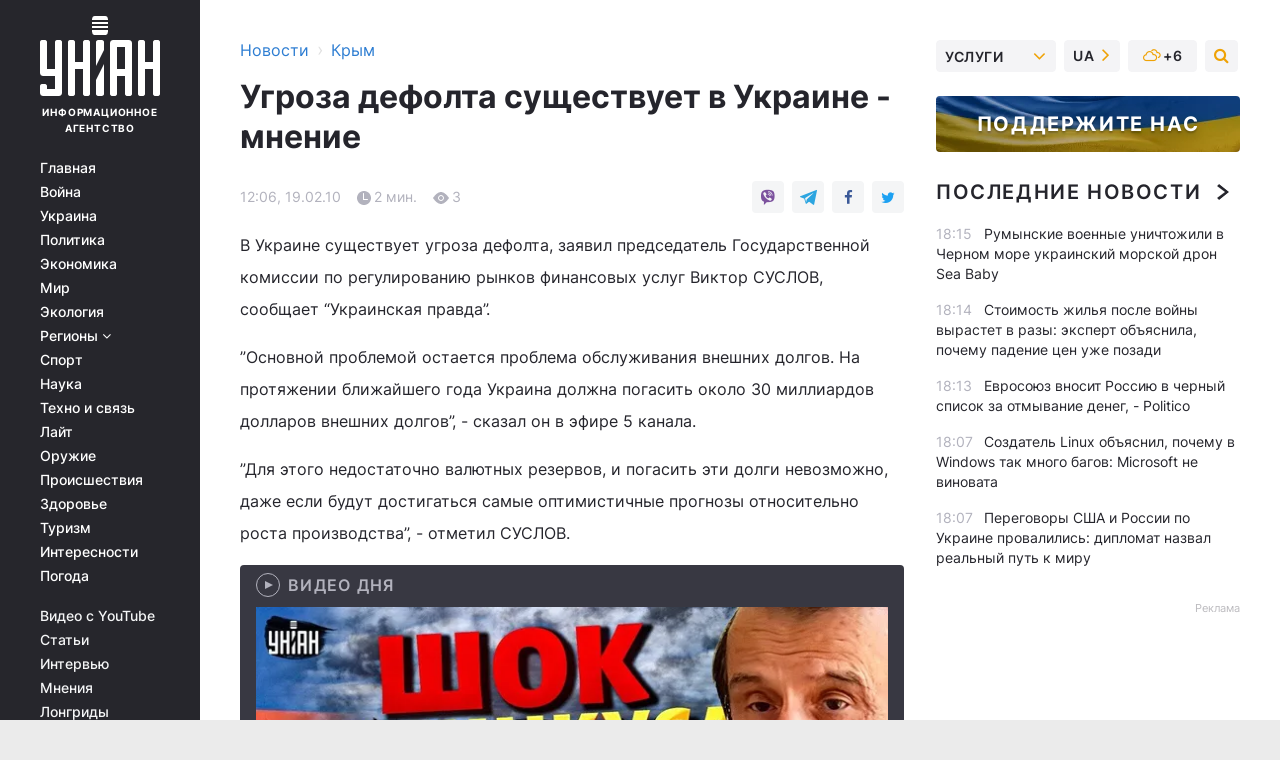

--- FILE ---
content_type: text/html; charset=UTF-8
request_url: https://www.unian.net/crimea/326968-ugroza-defolta-suschestvuet-v-ukraine-mnenie.html
body_size: 30645
content:
    <!doctype html><html lang="ru"><head><meta charset="utf-8"><meta name="viewport" content="width=device-width, initial-scale=1.0, maximum-scale=2"><title>Угроза дефолта существует в Украине - мнение</title><meta name="description" content="Угроза дефолта существует в Украине - мнение. Читайте онлайн в новостной ленте Украинского информационного агентства УНИАН - крым за 19 февраля 2010"/><meta name="keywords" content=""/><meta name="theme-color" content="#28282d"><link rel="manifest" href="https://www.unian.net/manifest.json"><link rel="shortcut icon" href="https://www.unian.net/favicon.ico"/><meta property="fb:page_id" content="112821225446278"/><meta property="fb:app_id" content="1728296543975266"/><meta name="application-name" content="УНИАН"><meta name="apple-mobile-web-app-title" content="УНИАН"><meta name="apple-itunes-app" content="app-id=840099366, affiliate-data=ct=smartbannerunian"><link rel="mask-icon" href="https://www.unian.net/images/safari-pinned-tab.svg" color="#28282d"><link rel="apple-touch-icon" href="https://www.unian.net/images/apple-touch-icon.png"><link rel="apple-touch-icon" sizes="76x76" href="https://www.unian.net/images/apple-touch-icon-76x76.png"><link rel="apple-touch-icon" sizes="120x120" href="https://www.unian.net/images/apple-touch-icon-120x120.png"><link rel="apple-touch-icon" sizes="152x152" href="https://www.unian.net/images/apple-touch-icon-152x152.png"><link rel="apple-touch-icon" sizes="180x180" href="https://www.unian.net/images/apple-touch-icon-180x180.png"><link rel="preconnect" href="https://get.optad360.io/" crossorigin><link rel="preconnect" href="https://images.unian.net/" crossorigin><link rel="preconnect" href="https://membrana-cdn.media/" crossorigin><link rel="preconnect" href="https://www.googletagmanager.com/" crossorigin><link rel="preconnect" href="https://static.cloudflareinsights.com" crossorigin><link rel="preconnect" href="https://securepubads.g.doubleclick.net" crossorigin><link rel="preconnect" href="https://pagead2.googlesyndication.com/" crossorigin><link rel="dns-prefetch" href="https://i.ytimg.com/"><link rel="dns-prefetch" href="https://1plus1.video/"><link rel="dns-prefetch" href="https://ls.hit.gemius.pl"><link rel="dns-prefetch" href="https://jsc.idealmedia.io/"><link rel="dns-prefetch" href="https://gaua.hit.gemius.pl/"><link rel="dns-prefetch" href="https://cm.g.doubleclick.net/"><link rel="dns-prefetch" href="https://fonts.googleapis.com/"><link rel="dns-prefetch" href="https://ep2.adtrafficquality.google/"><link rel="dns-prefetch" href="https://ep1.adtrafficquality.google/"><meta property="og:image:width" content="1000"><meta property="og:image:height" content="545"><meta property="og:image:type" content="image/png"><meta property="og:url" content="https://www.unian.net/crimea/326968-ugroza-defolta-suschestvuet-v-ukraine-mnenie.html"/><meta property="og:title" content="Угроза дефолта существует в Украине - мнение"/><meta property="og:description" content="Заграница нам не поможет?"/><meta property="og:type" content="article"/><meta property="og:image" content="https://images.unian.net/photos/thumb_files/1000_545_?1"/><meta property="og:published_time" content="2010-02-19T12:06:00+02:00"><meta property="og:modified_time" content="2010-02-19T12:06:00+02:00"><meta property="og:section" content="Крым"><meta name="twitter:card" content="summary_large_image"/><meta name="twitter:site" content="@unian"/><meta name="twitter:title" content="Угроза дефолта существует в Украине - мнение"/><meta name="twitter:description" content="Заграница нам не поможет?"><meta name="twitter:creator" content="@unian"/><meta name="twitter:image" content="https://images.unian.net/photos/thumb_files/1000_545_?1"/><meta name="twitter:image:src" content="https://images.unian.net/photos/thumb_files/1000_545_?1"/><meta name="twitter:domain" content="www.unian.net"/><meta name="robots" content="index, follow, max-image-preview:large"><meta name="telegram:channel" content="@uniannet"><script>
        function loadVideoNts(url) {
            var script = document.createElement('script');
            script.async = true;
            script.src = url;
            document.head.appendChild(script);
        }
        function handleIntersection(entries, observer) {
            entries.forEach(function (entry) {
                if (entry.isIntersecting) {
                    var videoWrapper = entry.target;
                    observer.unobserve(videoWrapper);

                    window.notsyCmd = window.notsyCmd || [];
                    window.notsyCmd.push(function () {
                        window.notsyInit({
                            pageVersionAutodetect: true,
                            targeting: [['site_section', 'crimea']]
                        });
                    });

                    videoWrapper.setAttribute('data-loaded', 'true');
                    observer.disconnect(); // Припиняємо спостереження, коли блок був досягнутий

                    // Завантажуємо скрипт після досягнення блока
                    loadVideoNts('https://cdn.membrana.media/uni/ym.js');
                }
            });
        }

        var options = {
            root: null,
            rootMargin: '0px',
            threshold: 0.1
        };

        var observerMembr = new IntersectionObserver(handleIntersection, options);

        document.addEventListener('DOMContentLoaded', function () {
            var videoWrapper = document.querySelector('.nts-video-wrapper:not([data-loaded])');
            if (videoWrapper) {
                observerMembr.observe(videoWrapper);
            }
        });

    </script><link rel="alternate" href="https://www.unian.net/crimea/326968-ugroza-defolta-suschestvuet-v-ukraine-mnenie.html" hreflang="x-default"/><link href="https://www.unian.net/crimea/amp-326968-ugroza-defolta-suschestvuet-v-ukraine-mnenie.html" rel="amphtml"><link rel="canonical" href="https://www.unian.net/crimea/326968-ugroza-defolta-suschestvuet-v-ukraine-mnenie.html"><link rel="preload" as="font" type="font/woff" crossorigin="anonymous" href="https://www.unian.net/build/assets/fonts/Inter/Inter-Bold.woff"><link rel="preload" as="font" type="font/woff" crossorigin="anonymous" href="https://www.unian.net/build/assets/fonts/Inter/Inter-Medium.woff"><link rel="preload" as="font" type="font/woff" crossorigin="anonymous" href="https://www.unian.net/build/assets/fonts/Inter/Inter-Regular.woff"><link rel="preload" as="font" type="font/woff" crossorigin="anonymous" href="https://www.unian.net/build/assets/fonts/Inter/Inter-SemiBold.woff"><style id="top"> *{margin:0;padding:0}body{font-size:14px;line-height:1.5}html{font-family:sans-serif;-ms-text-size-adjust:100%;-webkit-text-size-adjust:100%;-webkit-tap-highlight-color:rgba(0,0,0,0)}[class*=" icon-"],[class^=icon-],html{-webkit-font-smoothing:antialiased}a,img{border:none;outline:none}*{box-sizing:border-box;-webkit-box-sizing:border-box;-moz-box-sizing:border-box}@media (max-width:1184px){.nano-mob>.nano-content-mob{position:absolute;overflow:scroll;overflow-x:hidden;right:0;bottom:0}.nano-mob>.nano-content-mob::-webkit-scrollbar{display:none}.has-scrollbar>.nano-content-mob::-webkit-scrollbar{display:block}.nano-mob>.nano-pane{display:none!important;background:rgba(0,0,0,.25);position:absolute;width:10px;right:0;top:0;bottom:0;visibility:hidden;opacity:.01;-webkit-transition:.2s;-moz-transition:.2s;-o-transition:.2s;transition:.2s;border-radius:5px}.nano-mob>.nano-pane>.nano-slider{display:none;background:#444;position:relative;margin:0 1px;border-radius:3px}}@media (min-width:1185px){.nano-mob>.nano-content{-moz-appearance:none}.hidden-lg{display:none!important}.nano:not(.nano-mob)>.nano-content{position:absolute;overflow:auto;overflow-x:hidden;top:0;right:-12px!important;bottom:0;left:0}}.app-banner{padding:12px 26px 12px 16px;max-width:240px;height:320px;position:relative;margin:0 auto}.app-banner__title{font-weight:700;font-size:24px;line-height:28px;color:#efa205;margin-bottom:8px}.app-banner__text{font-weight:500;font-size:16px;line-height:20px;color:#fff}.app-banner__bottom{position:absolute;bottom:0;display:flex;justify-content:space-between;width:100%;left:0;padding:12px 16px}.app-banner__btn{height:36px;width:calc(50% - 4px);border:2px solid #efa205;border-radius:8px;text-align:center;line-height:30px}</style><link rel="stylesheet" href="https://www.unian.net/build/post.25f14eadfe90cdfe026eadb8063872ef.css"><style>
        .nts-video {width: 100%; height: calc(100vw / 16 * 9); max-height: 270px; margin: 10px auto; }
        .nts-video-wrapper {max-width: 670px;background: #383842;padding: 8px 16px 16px;border-radius: 4px;margin : 16px 0;overflow: hidden}
        .nts-video-label svg{margin-right: 8px;}
        .nts-video-label {font-weight: 600;font-size: 16px;line-height: 24px;align-self: start;letter-spacing: 0.08em;text-transform: uppercase;color: #B2B2BD;flex-start;align-items: center;
            display: flex;}

        @media (min-width: 1024px) {
            .nts-video {height: 360px; max-height: 360px;    margin-bottom: unset;}
        }
        @media (max-width: 1200px) {


        }

    </style><script type="application/ld+json">{"@context":"https:\/\/schema.org","@type":"NewsArticle","headline":"Угроза дефолта существует в Украине - мнение","description":"Заграница нам не поможет?","articleSection":"Крым","inLanguage":"ru","isAccessibleForFree":true,"datePublished":"2010-02-19T12:06:00+02:00","dateModified":"2010-02-19T12:06:00+02:00","mainEntityOfPage":{"@type":"WebPage","@id":"https:\/\/www.unian.net\/crimea\/326968-ugroza-defolta-suschestvuet-v-ukraine-mnenie.html"},"image":{"@type":"ImageObject","url":"https:\/\/images.unian.net\/photos\/thumb_files\/1200_0_"},"publisher":{"@type":"Organization","name":"УНИАН","legalName":"Украинское независимое информационное агентство УНИАН","url":"https:\/\/www.unian.net\/","sameAs":["https:\/\/www.facebook.com\/uniannet\/","https:\/\/www.facebook.com\/UNIAN.ua","https:\/\/www.facebook.com\/unian.ukraine","https:\/\/www.facebook.com\/pogoda.unian\/","https:\/\/www.facebook.com\/devichnikunian\/","https:\/\/www.facebook.com\/starsunian\/","https:\/\/x.com\/unian","https:\/\/t.me\/uniannet","https:\/\/invite.viber.com\/?g2=AQA%2Fnf2OzxyI50pG6plG5XH2%2FokWAnOf0dNcAMevia2uE9z%2FYouMau7DjYf%2B06f1&lang=ru","https:\/\/www.youtube.com\/@unian","https:\/\/www.youtube.com\/@unian_tv","https:\/\/uk.wikipedia.org\/wiki\/%D0%A3%D0%9D%D0%86%D0%90%D0%9D","https:\/\/ru.wikipedia.org\/wiki\/%D0%A3%D0%9D%D0%98%D0%90%D0%9D","https:\/\/www.linkedin.com\/company\/96838031\/"],"foundingDate":1993,"logo":{"@type":"ImageObject","url":"https:\/\/www.unian.net\/images\/unian_schema.png","width":95,"height":60},"address":{"@type":"PostalAddress","streetAddress":"ул. Кириловская 23","addressLocality":"Киев","postalCode":"01001","addressCountry":"UA"},"contactPoint":{"@type":"ContactPoint","email":"unian.headquoters@unian.net","telephone":"+38-044-498-07-60","contactType":"headquoters","areaServed":"UA","availableLanguage":["uk-UA","ru-UA","en-UA"]}},"name":"УНИАН редакция","author":{"@type":"Person","0":"УНИАН редакция"},"articleBody":"В Украине существует угроза дефолта, заявил председатель Государственной комиссии по регулированию рынков финансовых услуг Виктор СУСЛОВ, сообщает “Украинская правда”.”Основной проблемой остается проблема обслуживания внешних долгов. На протяжении ближайшего года Украина должна погасить около 30 миллиардов долларов внешних долгов”, - сказал он в эфире 5 канала.”Для этого недостаточно валютных резервов, и погасить эти долги невозможно, даже если будут достигаться самые оптимистичные прогнозы относительно роста производства”, - отметил СУСЛОВ. По его словам, Украине ”придется добиваться отсрочек, реструктуризации”. ”Угроза дефолта в этом плане совсем не преодолена. Она существует. Можем надеяться, что его не будет, что, безусловно, кредиторы пойдут навстречу, что будут даны отсрочки, что, возможно, будут даны внешние кредиты”, - заметил СУСЛОВ. ”Полезно помнить, что и по итогам 2009 года равновесие платежного баланса не достигнуто. Больше миллиарда долларов составляет отрицательное сальдо платежного баланса”, - добавил чиновник.По его словам, покрывать это негативное сальдо ”можно или внешними займами, или расходованием валютных резервов”. Кроме того, комментируя заявление Международного валютного фонда о том, что Украина имеет достаточно международных резервов, чтобы обслуживать внешние обязательства, СУСЛОВ заявил: ”Фонд может четвертый транш (кредита) - 3,6 миллиарды долларов - рассматривать как таковой, что не является необходимым”. ”Было известно, что фонд руководствуется политическими рассуждениями, и фонд сам объявлял, когда не предоставил этот транш осенью 2009 года, что он будет ожидать результаты выборов и принимать решение в зависимости от этих результатов”, - сказал он. ”Если транш не будет предоставлен и не начнется какая-то новая серьезная программа для поддержки равновесия платежного баланса - это создаст дополнительные трудности”, - отметил председатель Госфинуслуг. Кроме того, СУСЛОВ рассказал о статье в издании Wall Street Journal, в которой речь шла о том, что ”Запад, скорее всего, не будет предоставлять новых значительных кредитов для стабилизации экономики Украины”. ”Они прямо там написали, что для Украины есть единственная страна, которая ей может помочь и спасти от дефолта, - Россия”, - подчеркнул он."}</script><script type="application/ld+json">{"@context":"https:\/\/schema.org","@type":"BreadcrumbList","itemListElement":[{"@type":"ListItem","position":1,"item":{"@id":"https:\/\/www.unian.net\/","name":"Новости"}},{"@type":"ListItem","position":2,"item":{"@id":"https:\/\/www.unian.net\/crimea","name":"Крым"}},{"@type":"ListItem","position":3,"item":{"@id":"https:\/\/www.unian.net\/crimea\/326968-ugroza-defolta-suschestvuet-v-ukraine-mnenie.html","name":"Угроза дефолта существует в Украине - мнение"}}]}</script><script type="application/ld+json">{"@context":"https:\/\/schema.org","@type":"SoftwareApplication","name":"УНИАН","operatingSystem":"iOS 13.0 or later","applicationCategory":"BusinessApplication","offers":{"@type":"Offer","price":"0","priceCurrency":"USD"}}</script><script type="application/ld+json">{"@context":"https:\/\/schema.org","@type":"SoftwareApplication","name":"УНИАН","operatingSystem":"ANDROID","applicationCategory":"BusinessApplication","offers":{"@type":"Offer","price":"0","priceCurrency":"USD"}}</script><script type="application/ld+json">{"@context":"https:\/\/schema.org","@type":"Organization","name":"УНИАН","legalName":"Украинское независимое информационное агентство УНИАН","url":"https:\/\/www.unian.net\/","sameAs":["https:\/\/www.facebook.com\/uniannet\/","https:\/\/www.facebook.com\/UNIAN.ua","https:\/\/www.facebook.com\/unian.ukraine","https:\/\/www.facebook.com\/pogoda.unian\/","https:\/\/www.facebook.com\/devichnikunian\/","https:\/\/www.facebook.com\/starsunian\/","https:\/\/x.com\/unian","https:\/\/t.me\/uniannet","https:\/\/invite.viber.com\/?g2=AQA%2Fnf2OzxyI50pG6plG5XH2%2FokWAnOf0dNcAMevia2uE9z%2FYouMau7DjYf%2B06f1&lang=ru","https:\/\/www.youtube.com\/@unian","https:\/\/www.youtube.com\/@unian_tv","https:\/\/uk.wikipedia.org\/wiki\/%D0%A3%D0%9D%D0%86%D0%90%D0%9D","https:\/\/ru.wikipedia.org\/wiki\/%D0%A3%D0%9D%D0%98%D0%90%D0%9D","https:\/\/www.linkedin.com\/company\/96838031\/"],"foundingDate":1993,"logo":{"@type":"ImageObject","url":"https:\/\/www.unian.net\/images\/unian_schema.png","width":95,"height":60},"address":{"@type":"PostalAddress","streetAddress":"ул. Кириловская 23","addressLocality":"Киев","postalCode":"01001","addressCountry":"UA"},"contactPoint":{"@type":"ContactPoint","email":"unian.headquoters@unian.net","telephone":"+38-044-498-07-60","contactType":"headquoters","areaServed":"UA","availableLanguage":["uk-UA","ru-UA","en-UA"]}}</script><script type="application/ld+json">{"@context":"https:\/\/schema.org","@type":"NewsMediaOrganization","name":"УНИАН","legalName":"Украинское независимое информационное агентство УНИАН","url":"https:\/\/www.unian.net\/","sameAs":["https:\/\/www.facebook.com\/uniannet\/","https:\/\/www.facebook.com\/UNIAN.ua","https:\/\/www.facebook.com\/unian.ukraine","https:\/\/www.facebook.com\/pogoda.unian\/","https:\/\/www.facebook.com\/devichnikunian\/","https:\/\/www.facebook.com\/starsunian\/","https:\/\/x.com\/unian","https:\/\/t.me\/uniannet","https:\/\/invite.viber.com\/?g2=AQA%2Fnf2OzxyI50pG6plG5XH2%2FokWAnOf0dNcAMevia2uE9z%2FYouMau7DjYf%2B06f1&lang=ru","https:\/\/www.youtube.com\/@unian","https:\/\/www.youtube.com\/@unian_tv","https:\/\/uk.wikipedia.org\/wiki\/%D0%A3%D0%9D%D0%86%D0%90%D0%9D","https:\/\/ru.wikipedia.org\/wiki\/%D0%A3%D0%9D%D0%98%D0%90%D0%9D","https:\/\/www.linkedin.com\/company\/96838031\/"],"foundingDate":1993,"logo":{"@type":"ImageObject","url":"https:\/\/www.unian.net\/images\/unian_schema.png","width":95,"height":60},"address":{"@type":"PostalAddress","streetAddress":"ул. Кириловская 23","addressLocality":"Киев","postalCode":"01001","addressCountry":"UA"},"contactPoint":{"@type":"ContactPoint","email":"unian.headquoters@unian.net","telephone":"+38-044-498-07-60","contactType":"headquoters","areaServed":"UA","availableLanguage":["uk-UA","ru-UA","en-UA"]}}</script><script type="application/ld+json">{"@context":"https:\/\/schema.org","@type":"WebSite","name":"Украинское независимое информационное агентство УНИАН","alternateName":"УНИАН","url":"https:\/\/www.unian.net\/","potentialAction":{"@type":"SearchAction","target":"https:\/\/www.unian.net\/search?q={search_term_string}","query-input":"required name=search_term_string"},"author":{"@type":"NewsMediaOrganization","name":"УНИАН","legalName":"Украинское независимое информационное агентство УНИАН","url":"https:\/\/www.unian.net\/","sameAs":["https:\/\/www.facebook.com\/uniannet\/","https:\/\/www.facebook.com\/UNIAN.ua","https:\/\/www.facebook.com\/unian.ukraine","https:\/\/www.facebook.com\/pogoda.unian\/","https:\/\/www.facebook.com\/devichnikunian\/","https:\/\/www.facebook.com\/starsunian\/","https:\/\/x.com\/unian","https:\/\/t.me\/uniannet","https:\/\/invite.viber.com\/?g2=AQA%2Fnf2OzxyI50pG6plG5XH2%2FokWAnOf0dNcAMevia2uE9z%2FYouMau7DjYf%2B06f1&lang=ru","https:\/\/www.youtube.com\/@unian","https:\/\/www.youtube.com\/@unian_tv","https:\/\/uk.wikipedia.org\/wiki\/%D0%A3%D0%9D%D0%86%D0%90%D0%9D","https:\/\/ru.wikipedia.org\/wiki\/%D0%A3%D0%9D%D0%98%D0%90%D0%9D","https:\/\/www.linkedin.com\/company\/96838031\/"],"foundingDate":1993,"logo":{"@type":"ImageObject","url":"https:\/\/www.unian.net\/images\/unian_schema.png","width":95,"height":60},"address":{"@type":"PostalAddress","streetAddress":"ул. Кириловская 23","addressLocality":"Киев","postalCode":"01001","addressCountry":"UA"},"contactPoint":{"@type":"ContactPoint","email":"unian.headquoters@unian.net","telephone":"+38-044-498-07-60","contactType":"headquoters","areaServed":"UA","availableLanguage":["uk-UA","ru-UA","en-UA"]}},"creator":{"@type":"NewsMediaOrganization","name":"УНИАН","legalName":"Украинское независимое информационное агентство УНИАН","url":"https:\/\/www.unian.net\/","sameAs":["https:\/\/www.facebook.com\/uniannet\/","https:\/\/www.facebook.com\/UNIAN.ua","https:\/\/www.facebook.com\/unian.ukraine","https:\/\/www.facebook.com\/pogoda.unian\/","https:\/\/www.facebook.com\/devichnikunian\/","https:\/\/www.facebook.com\/starsunian\/","https:\/\/x.com\/unian","https:\/\/t.me\/uniannet","https:\/\/invite.viber.com\/?g2=AQA%2Fnf2OzxyI50pG6plG5XH2%2FokWAnOf0dNcAMevia2uE9z%2FYouMau7DjYf%2B06f1&lang=ru","https:\/\/www.youtube.com\/@unian","https:\/\/www.youtube.com\/@unian_tv","https:\/\/uk.wikipedia.org\/wiki\/%D0%A3%D0%9D%D0%86%D0%90%D0%9D","https:\/\/ru.wikipedia.org\/wiki\/%D0%A3%D0%9D%D0%98%D0%90%D0%9D","https:\/\/www.linkedin.com\/company\/96838031\/"],"foundingDate":1993,"logo":{"@type":"ImageObject","url":"https:\/\/www.unian.net\/images\/unian_schema.png","width":95,"height":60},"address":{"@type":"PostalAddress","streetAddress":"ул. Кириловская 23","addressLocality":"Киев","postalCode":"01001","addressCountry":"UA"},"contactPoint":{"@type":"ContactPoint","email":"unian.headquoters@unian.net","telephone":"+38-044-498-07-60","contactType":"headquoters","areaServed":"UA","availableLanguage":["uk-UA","ru-UA","en-UA"]}},"publisher":{"@type":"NewsMediaOrganization","name":"УНИАН","legalName":"Украинское независимое информационное агентство УНИАН","url":"https:\/\/www.unian.net\/","sameAs":["https:\/\/www.facebook.com\/uniannet\/","https:\/\/www.facebook.com\/UNIAN.ua","https:\/\/www.facebook.com\/unian.ukraine","https:\/\/www.facebook.com\/pogoda.unian\/","https:\/\/www.facebook.com\/devichnikunian\/","https:\/\/www.facebook.com\/starsunian\/","https:\/\/x.com\/unian","https:\/\/t.me\/uniannet","https:\/\/invite.viber.com\/?g2=AQA%2Fnf2OzxyI50pG6plG5XH2%2FokWAnOf0dNcAMevia2uE9z%2FYouMau7DjYf%2B06f1&lang=ru","https:\/\/www.youtube.com\/@unian","https:\/\/www.youtube.com\/@unian_tv","https:\/\/uk.wikipedia.org\/wiki\/%D0%A3%D0%9D%D0%86%D0%90%D0%9D","https:\/\/ru.wikipedia.org\/wiki\/%D0%A3%D0%9D%D0%98%D0%90%D0%9D","https:\/\/www.linkedin.com\/company\/96838031\/"],"foundingDate":1993,"logo":{"@type":"ImageObject","url":"https:\/\/www.unian.net\/images\/unian_schema.png","width":95,"height":60},"address":{"@type":"PostalAddress","streetAddress":"ул. Кириловская 23","addressLocality":"Киев","postalCode":"01001","addressCountry":"UA"},"contactPoint":{"@type":"ContactPoint","email":"unian.headquoters@unian.net","telephone":"+38-044-498-07-60","contactType":"headquoters","areaServed":"UA","availableLanguage":["uk-UA","ru-UA","en-UA"]}},"datePublished":"2025-12-03T18:23:04+02:00","dateModified":"2025-12-03T18:23:04+02:00","inLanguage":"ru"}</script><link href="https://www.googletagmanager.com/gtag/js?id=G-TECJ2YKWSJ" rel="preload" as="script"><script async src="https://www.googletagmanager.com/gtag/js?id=G-TECJ2YKWSJ"></script><script>window.dataLayer = window.dataLayer || [];function gtag(){dataLayer.push(arguments);}gtag('js', new Date());gtag('config', 'G-TECJ2YKWSJ');</script><script>(function(w,d,s,l,i){w[l]=w[l]||[];w[l].push({'gtm.start':new Date().getTime(),event:'gtm.js'});var f=d.getElementsByTagName(s)[0],j=d.createElement(s),dl=l!='dataLayer'?'&l='+l:'';j.async=true;j.src='https://www.googletagmanager.com/gtm.js?id='+i+dl;f.parentNode.insertBefore(j,f);})(window,document,'script','dataLayer','GTM-N24V2BL');</script></head><body class="home" data-infinite-scroll=""><div id="page_content" class="container main-wrap" data-page="1" data-page-max="50"><div class="main-column row m-0"><div class="col-lg-2 col-sm-12 prl0"><div class="main-menu"><div class="main-menu__content nano"><div class="nano-content"><div class="inside-nano-content"><a href="javascript:void(0);" id="trigger" class="menu-trigger hidden-lg" aria-label="menu"></a><div class="main-menu__logo"><a href="https://www.unian.net/"><img src="https://www.unian.net/images/unian-logo.svg" alt="Информационное агентство" width="120" height="80"/><div class="main-menu__logo-text">Информационное агентство</div></a></div><div class="hidden-lg main-menu__search"><div class="header-search__toggle hidden-lg" style="width: 15px; height: 19px"><i class="fa fa-search"></i></div><form method="GET" action="https://www.unian.net/search" class="header-search__form disactive"><div class="header-search__close hidden-lg">+</div><input type="text" name="q" aria-label="search" class="header-search__input" placeholder=" "/><input type="hidden" name="token" value="774467411"/><button type="submit" class="header-search__button" aria-label="search"><i class="fa fa-search"></i></button></form></div><nav class="main-menu__nav mp-menu nano nano-mob" id="mp-menu"><div class="main-menu__close hidden-lg">+</div><div class="nano-content nano-content-mob"><div class="mp-level main-menu__list"><ul><li class="main-menu__item"><a href="https://www.unian.net/">Главная</a></li><li class="main-menu__item"><a href="https://www.unian.net/war">Война</a></li><li class="main-menu__item"><a href="https://www.unian.net/society">Украина</a></li><li class="main-menu__item"><a href="https://www.unian.net/politics">Политика</a></li><li class="main-menu__item"><a href="https://www.unian.net/economics">Экономика</a></li><li class="main-menu__item"><a href="https://www.unian.net/world">Мир</a></li><li class="main-menu__item"><a href="https://www.unian.net/ecology">Экология</a></li><li class="main-menu__item has-submenu"><a href="javascript:void(0);">Регионы <i class="fa fa-angle-down"></i></a><div class="sub-level main-menu__sub-list"><ul><li><a href="https://www.unian.net/kyiv">Киев</a></li><li><a href="https://www.unian.net/lvov">Львов</a></li><li><a href="https://www.unian.net/dnepropetrovsk">Днепр</a></li><li><a href="https://www.unian.net/kharkiv">Харьков</a></li><li><a href="https://www.unian.net/odessa">Одесса</a></li></ul></div></li><li class="main-menu__item"><a href="https://sport.unian.net/">Спорт</a></li><li class="main-menu__item"><a href="https://www.unian.net/science">Наука</a></li><li class="main-menu__item"><a href="https://www.unian.net/techno">Техно и связь</a></li><li class="main-menu__item"><a href="https://www.unian.net/lite">Лайт</a></li><li class="main-menu__item"><a href="https://www.unian.net/weapons">Оружие</a></li><li class="main-menu__item"><a href="https://www.unian.net/incidents">Происшествия</a></li><li class="main-menu__item"><a href="https://health.unian.net/">Здоровье</a></li><li class="main-menu__item"><a href="https://www.unian.net/tourism">Туризм</a></li><li class="main-menu__item"><a href="https://www.unian.net/curiosities">Интересности</a></li><li class="main-menu__item"><a href="https://pogoda.unian.net">Погода</a></li></ul></div><div class="main-menu__services main-menu__list"><ul><li class="main-menu__item"><a href="https://www.unian.net/video-youtube">Видео с YouTube</a></li><li class="main-menu__item"><a href="https://www.unian.net/detail/publications">Статьи</a></li><li class="main-menu__item"><a href="https://www.unian.net/detail/interviews">Интервью</a></li><li class="main-menu__item"><a href="https://www.unian.net/detail/opinions">Мнения</a></li><li class="main-menu__item"><a href="https://www.unian.net/longrids">Лонгриды</a></li><li class="main-menu__item hidden-lg"><a href="https://www.unian.net/static/press/live">Пресс-центр</a></li><li class="main-menu__item has-submenu hidden-lg"><a href="javascript:void(0);">Услуги<i class="fa fa-angle-down"></i></a><div class="sub-level main-menu__sub-list"><ul><li><a href="https://www.unian.net/static/advertising/advert">Реклама на сайте</a></li><li><a href="https://www.unian.net/static/press/about">Пресс-центр</a></li><li><a href="https://photo.unian.net/">Фотобанк</a></li><li><a href="https://www.unian.net/static/monitoring/about">Мониторинг СМИ</a></li><li><a href="https://www.unian.net/static/subscription/products">Подписка на новости</a></li></ul></div></li></ul></div><div class="main-menu__services main-menu__list"><ul><li class="main-menu__item"><a href="https://www.unian.net/news/archive">Архив</a></li><li class="main-menu__item "><a href="https://www.unian.net/vacancy">Вакансии</a></li><li class="main-menu__item"><a href="https://www.unian.net/static/contacts">Контакты</a></li></ul></div></div></nav></div></div></div><div id="M473096ScriptRootC1436947" class="ideal-story" data-attribute="https://jsc.idealmedia.io/u/n/unian.net.1436947.js"></div></div></div><div class="col-lg-10 col-sm-12"><div class=" hot-news--negative"  ></div><div  class="running-line--negative"></div><div class="content-column"
											><div id="block_left_column_content" class="left-column sm-w-100"
																					 data-ajax-url="https://www.unian.net/crimea/326968-ugroza-defolta-suschestvuet-v-ukraine-mnenie.html"
																	><div class=" infinity-item"
         data-url="https://www.unian.net/crimea/326968-ugroza-defolta-suschestvuet-v-ukraine-mnenie.html"
         data-title="Угроза дефолта существует в Украине - мнение"
         data-io-article-url="https://www.unian.net/crimea/326968-ugroza-defolta-suschestvuet-v-ukraine-mnenie.html"
         data-prev-url="https://www.unian.net/crimea"
    ><div class="article "><div class="top-bredcr "><div class="breadcrumbs"><ol vocab="https://schema.org/" typeof="BreadcrumbList"><li property="itemListElement" typeof="ListItem"><a property="item" typeof="WebPage"
               href="/detail/all_news"><span
                        property="name">  Новости</span></a><meta property="position" content="1"></li><li><span>›</span></li><li property="itemListElement" typeof="ListItem"><a property="item" typeof="WebPage"
                   href="https://www.unian.net/crimea"><span
                            property="name">  Крым</span></a><meta property="position" content="2"></li></ol></div></div><h1>Угроза дефолта существует в Украине - мнение</h1><div class="article__info    "><div><div class="article__info-item time ">12:06, 19.02.10</div><span class="article__info-item comments"><i class="unian-read"></i>
                                2 мин.
                            </span><span class="article__info-item views"><i class="unian-eye"></i><span id="js-views-326968"></span><script>
    function CreateRequest() {
        var Request = false;

        if (window.XMLHttpRequest) {
            //Gecko-совместимые браузеры, Safari, Konqueror
            Request = new XMLHttpRequest();
        } else if (window.ActiveXObject) {
            //Internet explorer
            try {
                Request = new ActiveXObject("Microsoft.XMLHTTP");
            } catch (CatchException) {
                Request = new ActiveXObject("Msxml2.XMLHTTP");
            }
        }

        if (!Request) {
            return null;
        }

        return Request;
    }

    /*
        Функция посылки запроса к файлу на сервере
        r_method  - тип запроса: GET или POST
        r_path    - путь к файлу
        r_args    - аргументы вида a=1&b=2&c=3...
        r_handler - функция-обработчик ответа от сервера
    */
    function SendRequest(r_method, r_path, r_args, r_handler) {
        //Создаём запрос
        var Request = CreateRequest();

        //Проверяем существование запроса еще раз
        if (!Request) {
            return;
        }

        //Назначаем пользовательский обработчик
        Request.onreadystatechange = function() {
            //Если обмен данными завершен
            if (Request.readyState == 4) {
                if (Request.status == 200) {
                    //Передаем управление обработчику пользователя
                    r_handler(Request);
                }
            }
        }

        //Проверяем, если требуется сделать GET-запрос
        if (r_method.toLowerCase() == "get" && r_args.length > 0)
            r_path += "?" + r_args;

        //Инициализируем соединение
        Request.open(r_method, r_path, true);

        if (r_method.toLowerCase() == "post") {
            //Если это POST-запрос

            //Устанавливаем заголовок
            Request.setRequestHeader("Content-Type","application/x-www-form-urlencoded; charset=utf-8");
            //Посылаем запрос
            Request.send(r_args);
        } else {
            //Если это GET-запрос
            Request.responseType = 'json';
            //Посылаем нуль-запрос
            Request.send(null);
        }
    }

    //Создаем функцию обработчик
    var Handler = function(Request) {
        document.getElementById("js-views-326968").innerHTML = ' ' + Request.response.views;
    }

    //Отправляем запрос
    SendRequest("GET", '/ajax/views/326968', "", Handler);
</script></span></div><div class="article-shares " data-url="https://www.unian.net/crimea/326968-ugroza-defolta-suschestvuet-v-ukraine-mnenie.html"><div class="social-likes"><a href="viber://forward?text=https://www.unian.net/crimea/326968-ugroza-defolta-suschestvuet-v-ukraine-mnenie.html" class="vb" rel="nofollow noopener"><i class="unian-viber"></i></a><a href="https://telegram.me/share/url?url=https://www.unian.net/crimea/326968-ugroza-defolta-suschestvuet-v-ukraine-mnenie.html" class="tg" rel="nofollow noopener"><i class="unian-telegramm"></i></a><a href="https://www.facebook.com/sharer.php?u=https://www.unian.net/crimea/326968-ugroza-defolta-suschestvuet-v-ukraine-mnenie.html" class="fb" rel="nofollow noopener"><i class="fa fa-facebook"></i></a><a href="https://twitter.com/share?&url=https://www.unian.net/crimea/326968-ugroza-defolta-suschestvuet-v-ukraine-mnenie.html&text=Угроза дефолта существует в Украине - мнение" class="tw" rel="nofollow noopener"><i class="fa fa-twitter"></i></a></div></div></div><div class="article-text  "><p>В Украине существует угроза дефолта, заявил председатель Государственной комиссии по регулированию рынков финансовых услуг Виктор СУСЛОВ, сообщает “Украинская правда”.</p><p>”Основной проблемой остается проблема обслуживания внешних долгов. На протяжении ближайшего года Украина должна погасить около 30 миллиардов долларов внешних долгов”, - сказал он в эфире 5 канала.</p><p>”Для этого недостаточно валютных резервов, и погасить эти долги невозможно, даже если будут достигаться самые оптимистичные прогнозы относительно роста производства”, - отметил СУСЛОВ. </p><div><div class="nts-video-wrapper"><div class="nts-video-label"><svg xmlns="http://www.w3.org/2000/svg" width="24" height="24" viewbox="0 0 24 24" fill="none"><path d="M17 12L9 16L9 8L17 12Z" fill="#B2B2BD"></path><rect x="0.5" y="0.5" width="23" height="23" rx="11.5" stroke="#B2B2BD"></rect></svg>Видео дня</div><div class="nts-video UNI_VIDEO"></div></div></div><p>По его словам, Украине ”придется добиваться отсрочек, реструктуризации”. </p><p>”Угроза дефолта в этом плане совсем не преодолена. Она существует. Можем надеяться, что его не будет, что, безусловно, кредиторы пойдут навстречу, что будут даны отсрочки, что, возможно, будут даны внешние кредиты”, - заметил СУСЛОВ. </p><p>”Полезно помнить, что и по итогам 2009 года равновесие платежного баланса не достигнуто. Больше миллиарда долларов составляет отрицательное сальдо платежного баланса”, - добавил чиновник.</p><p>По его словам, покрывать это негативное сальдо ”можно или внешними займами, или расходованием валютных резервов”. </p><p>Кроме того, комментируя заявление Международного валютного фонда о том, что Украина имеет достаточно международных резервов, чтобы обслуживать внешние обязательства, СУСЛОВ заявил: ”Фонд может четвертый транш (кредита) - 3,6 миллиарды долларов - рассматривать как таковой, что не является необходимым”. </p><p>”Было известно, что фонд руководствуется политическими рассуждениями, и фонд сам объявлял, когда не предоставил этот транш осенью 2009 года, что он будет ожидать результаты выборов и принимать решение в зависимости от этих результатов”, - сказал он. </p><p>”Если транш не будет предоставлен и не начнется какая-то новая серьезная программа для поддержки равновесия платежного баланса - это создаст дополнительные трудности”, - отметил председатель Госфинуслуг. </p><p>Кроме того, СУСЛОВ рассказал о статье в издании Wall Street Journal, в которой речь шла о том, что ”Запад, скорее всего, не будет предоставлять новых значительных кредитов для стабилизации экономики Украины”. ”Они прямо там написали, что для Украины есть единственная страна, которая ей может помочь и спасти от дефолта, - Россия”, - подчеркнул он.</p></div><a href="https://donate.unian.net" class="support-post"><span class="support-post__text">Помогите проекту</span><span class="support-post__btn">Поддержите нас</span></a><div class="article-bottom  "><div class="social-btn-bottom"><a href="https://t.me/uniannet" class="social-btn-bottom__item tg"
       target="_blank" rel="nofollow noopener"><i class="unian-telegramm"></i><span>Читать УНИАН в Telegram</span></a><a href="https://www.facebook.com/UNIAN.net" class="social-btn-bottom__item fb"
       target="_blank" rel="nofollow noopener"><i class="unian-fb"></i><span>Читать УНИАН в Facebook</span></a></div></div><div class="partner-news margin-top-20"     style="height: 520px"  ><div class="title-without-border black">
    Новости партнеров
</div><div class="  article-bottom-gallery-slider"><iframe data-src="/content/li-987-rus.html" style="width:100%" loading="lazy" class="partners-iframe"
                height="470" frameborder="0" scrolling="no" title="partners news"></iframe></div></div></div></div></div><div id="block_right_column_content" class="right-column newsfeed  d-none d-md-block"

																							><div class="tools"><div class="dropdown tools__dropdown tools__item"><a href="javascript:void(0);" class="dropdown-toggle">
            Услуги
            <i class="fa fa-angle-down"></i></a><div class="dropdown-menu"><a class="dropdown__item" href="https://www.unian.net/static/advertising/advert">Реклама</a><a class="dropdown__item" href="https://www.unian.net/static/press/about">Пресс-центр</a><a class="dropdown__item" href="https://photo.unian.net/">Фотобанк</a><a class="dropdown__item" href="https://www.unian.net/static/monitoring/about">Мониторинг</a></div></div><div class="tools__item"><a href="https://www.unian.ua/" class="tools__link"><span>
                                     UA
                             </span><i class="fa fa-angle-right"></i></a></div><div class="tools__item" style="width: 69px; justify-content: center"><a               href="https://pogoda.unian.net"
              class="tools__link" id="unian_weather_widget"><i class="fa fa-sun-o mr-1"></i><div></div></a></div><div class="tools__item tools-search"><div class="tools-search__toggle"><i class="fa fa-search"></i></div><form method="GET" action="https://www.unian.net/search" class="tools-search__form"><input type="text" name="q" aria-label="search" class="tools-search__input" placeholder=" " maxlength="20"/><input type="hidden" name="token" value="1316350863"/><button type="submit" class="tools-search__button" aria-label="search"><i class="fa fa-search"></i></button></form></div></div><a href="https://donate.unian.net  " class="support-unian">
            Поддержите нас
        </a><!-- Block all_news start --><div  data-vr-zone="all_right_news" class="block-base ajax-block-container"><section class="newsfeed-column"><a href="https://www.unian.net/detail/all_news" class="title-bordered">
        

                                                                                Последние новости
                                                            <i class="unian-arrow-more"></i></a><div
                                             data-block-ajax-url="https://www.unian.net/ajax/all_news?page_route=news_post_new"
                data-ajax-page="1"
                data-ajax-limit="75"
                data-counter=""
                    ><ul class="newsfeed__list "><li class="newsfeed__item"><span class="newsfeed__time">18:15</span><h3 class="newsfeed__link"><a href="https://www.unian.net/world/voyna-v-ukraine-vms-rumynii-unichtozhili-ukrainskiy-morskoy-dron-sea-baby-13215855.html"  data-vr-contentbox="news_0">Румынские военные уничтожили в Черном море украинский морской дрон Sea Baby</a></h3></li><li class="newsfeed__item"><span class="newsfeed__time">18:14</span><h3 class="newsfeed__link"><a href="https://www.unian.net/economics/other/ceny-na-zhile-v-ukraine-budut-rasti-ekspert-obyasnila-prichiny-13215849.html"  data-vr-contentbox="news_1">Стоимость жилья после войны вырастет в разы: эксперт объяснила, почему падение цен уже позади</a></h3></li><li class="newsfeed__item"><span class="newsfeed__time">18:13</span><h3 class="newsfeed__link"><a href="https://www.unian.net/economics/finance/evrosoyuz-vnosit-rossiyu-v-chernyy-spisok-za-otmyvanie-deneg-politico-13215846.html"  data-vr-contentbox="news_2">Евросоюз вносит Россию в черный список за отмывание денег, - Politico</a></h3></li><li class="newsfeed__item"><span class="newsfeed__time">18:07</span><h3 class="newsfeed__link"><a href="https://www.unian.net/techno/software/sozdatel-linux-linus-torvalds-linus-torvalds-obyasnil-pochemu-v-windows-mnogo-bagov-13215843.html"  data-vr-contentbox="news_3">Создатель Linux объяснил, почему в Windows так много багов: Microsoft не виновата</a></h3></li><li class="newsfeed__item"><span class="newsfeed__time">18:07</span><h3 class="newsfeed__link"><a href="https://www.unian.net/world/peregovory-ssha-i-rossii-kak-vashington-mozhet-pomoch-zavershit-voynu-v-ukraine-13215837.html"  data-vr-contentbox="news_4">Переговоры США и России по Украине провалились: дипломат назвал реальный путь к миру</a></h3></li><li class="newsfeed__banner banner-fb"><span class="newsfeed__ad">Реклама</span><div class="bnr-block__bnr" style="height: 600px; overflow:hidden;"><!-- Banner UDF1 () start. --><div data-banner="[https://images.unian.net/photos/2021_04/1619793683-7224.png]" data-banner-link="[https://www.unian.net/pogoda/]" data-ad="/82479101/Unian.net_/UDF1_300x600" data-type="bnr" data-size="[[300, 600]]"></div><ins class="staticpubads89354" data-sizes-desktop="300x600" data-slot="14" data-type_oa="GDF1"></ins><!-- Banner UDF1 () end. --></div></li><li class="newsfeed__item"><span class="newsfeed__time">18:04</span><h3 class="newsfeed__link"><a href="https://www.unian.net/economics/other/med-snova-poshla-vverh-skolko-stoit-1-kg-medi-na-segodnya-13215831.html"  data-vr-contentbox="news_5">Медь снова пошла вверх: сколько стоит металл</a></h3></li><li class="newsfeed__item"><span class="newsfeed__time">18:00</span><h3 class="newsfeed__link"><a href="https://www.unian.net/lite/astrology/goroskop-na-zavtra-4-dekabrya-po-kartam-taro-dlya-vseh-znakov-13215522.html"  data-vr-contentbox="news_6">Гороскоп на 4 декабря по картам Таро: Весам - романтика, Близнецам - удача</a></h3></li><li class="newsfeed__item"><span class="newsfeed__time">17:59</span><h3 class="newsfeed__link"><a href="https://www.unian.net/tourism/news/deshevye-aviabilety-iz-polshi-novye-reysy-ryanair-i-wizz-air-v-2026-godu-13215822.html"  data-vr-contentbox="news_7">Ryanair и Wizz Air объявили новые маршруты из двух крупных аэропортов Польши</a></h3></li><li class="newsfeed__item d-flex align-items-center w-100"><div class="newsfeed__time newsfeed__tg"><svg xmlns="http://www.w3.org/2000/svg" width="20" height="16" viewBox="0 0 20 16" fill="none"><path fill-rule="evenodd" clip-rule="evenodd" d="M1.36937 6.90067C6.73698 4.64981 10.3103 3.15417 12.1046 2.42856C17.2115 0.370208 18.285 0.0148083 18.9751 0C19.1285 0 19.4659 0.0296168 19.6959 0.207316C19.8799 0.355399 19.926 0.547908 19.9566 0.695991C19.9873 0.844074 20.018 1.15505 19.9873 1.39198C19.7112 4.20556 18.515 11.0322 17.9016 14.1715C17.6409 15.5043 17.1348 15.9485 16.644 15.993C15.5705 16.0818 14.7577 15.3118 13.7302 14.6602C12.1046 13.6384 11.1998 13.0017 9.62015 11.9947C7.79516 10.8397 8.97604 10.2029 10.0189 9.16634C10.2949 8.89979 15.0031 4.75347 15.0951 4.38326C15.1104 4.33883 15.1104 4.16113 15.0031 4.07228C14.8957 3.98343 14.7424 4.01305 14.6197 4.04267C14.451 4.07228 11.8745 5.73081 6.85967 9.00345C6.12354 9.49212 5.46409 9.72905 4.86598 9.71425C4.20654 9.69944 2.94898 9.35885 1.99815 9.06268C0.847949 8.70728 -0.0722116 8.51477 0.00446848 7.89282C0.0504765 7.56704 0.510557 7.24126 1.36937 6.90067Z" fill="#26A5E4"/></svg></div><h3><a class="newsfeed__link w-100" href="https://t.me/uniannet" target="_blank"  ><b>УНИАН в Телеграм - новости Украины в режиме онлайн</b></a></h3></li><li class="newsfeed__item"><span class="newsfeed__time">17:58</span><h3 class="newsfeed__link"><a href="https://www.unian.net/world/mirnyy-plan-ssha-sibiga-rasskazal-razgovarival-li-umerov-s-vitkoffom-posle-vstrechi-v-moskve-13215816.html"  data-vr-contentbox="news_8">Сибига рассказал, разговаривал ли Умеров с Уиткоффом после встречи в Москве</a></h3></li><li class="newsfeed__item"><span class="newsfeed__time">17:53</span><h3 class="newsfeed__link"><a href="https://www.unian.net/economics/finance/zarplata-voennym-v-byudzhetnom-komitete-ozvuchili-sroki-peresmotra-vyplat-13215804.html"  data-vr-contentbox="news_9">Рада повысит зарплаты военным: в бюджетном комитете озвучили сроки</a></h3></li><li class="newsfeed__item strong"><span class="newsfeed__time">17:37</span><h3 class="newsfeed__link"><a href="https://www.unian.net/pogoda/news/pogoda-v-ukraine-ukrgidrometcentr-rasskazal-gde-proydut-dozhdi-v-chetverg-13215795.html"  data-vr-contentbox="news_10">В Укргидрометцентре рассказали, где пройдут дожди 4 декабря</a></h3></li><li class="newsfeed__item"><span class="newsfeed__time">17:36</span><h3 class="newsfeed__link"><a href="https://www.unian.net/economics/energetics/rossiyskiy-gaz-vengriya-prigrozila-es-sudom-iz-za-otkaza-ot-golubogo-topliva-iz-rf-13215789.html"  data-vr-contentbox="news_11">Венгрия пригрозила ЕС судом из-за отказа от российского газа</a></h3></li><li class="newsfeed__item"><span class="newsfeed__time">17:30</span><h3 class="newsfeed__link"><a href="https://www.unian.net/economics/energetics/voyna-v-ukraine-ekspert-obyasnil-kak-mozhno-zashchitit-elektrostancii-ot-dronov-i-raket-13215783.html"  data-vr-contentbox="news_12">Лайфхак или глупость: эксперт объяснил, можно ли спрятать ТЭС под землю</a></h3></li><li class="newsfeed__item strong"><span class="newsfeed__time">17:28</span><h3 class="newsfeed__link"><a href="https://www.unian.net/world/mirnye-peregovory-ryutte-priznalsya-est-li-u-nato-plan-b-na-sluchay-provala-mirnyh-peregovorov-13215780.html"  data-vr-contentbox="news_13">Генсек НАТО признался, есть ли у Альянса "план Б" на случай провала мирных переговоров</a></h3></li><li class="newsfeed__item"><span class="newsfeed__time">17:21</span><h3 class="newsfeed__link"><a href="https://www.unian.net/tourism/news/v-2026-godu-turistam-pridetsya-platit-za-otdyh-bolshe-v-chem-prichina-13215774.html"  data-vr-contentbox="news_14">Путешествия в 2026 году станут еще дороже, – прогноз экспертов</a></h3></li><li class="newsfeed__item"><span class="newsfeed__time">17:21</span><h3 class="newsfeed__link"><a href="https://www.unian.net/curiosities/apple-watch-zhesty-zachem-lyudi-byut-apple-watch-13215414.html"  data-vr-contentbox="news_15">Зачем люди шлёпают свои Apple Watch и почему вам тоже нужно начать так делать</a></h3></li><li class="newsfeed__item strong"><span class="newsfeed__time">17:20</span><h3 class="newsfeed__link"><a href="https://www.unian.net/society/russkiy-yazyk-v-ukraine-rada-ubrala-ego-iz-perechnya-yazykov-kotorye-nuzhdayutsya-v-osoboy-zashchite-13215768.html"  data-vr-contentbox="news_16">Рада убрала русский из перечня языков, которые нуждаются в особой защите</a></h3></li><li class="newsfeed__item strong"><span class="newsfeed__time">17:17</span><h3 class="newsfeed__link"><a href="https://www.unian.net/economics/finance/soglashenie-s-mvf-ekspert-raskryl-pravdu-o-trebovaniyah-fonda-dlya-fopov-13215765.html"  data-vr-contentbox="news_17">Власть хочет выжать все соки из ФОПов, прикрываясь "требованиями МВФ", - эксперт</a></h3></li><li class="newsfeed__item"><span class="newsfeed__time">17:10</span><h3 class="newsfeed__link"><a href="https://www.unian.net/lite/holidays/kakoy-segodnya-cerkovnyy-prazdnik-4-dekabrya-2025-zaprety-obychai-i-primety-13214814.html"  data-vr-contentbox="news_18">4 декабря: церковный праздник сегодня, что нельзя одалживать из дома в женский день</a></h3></li><li class="newsfeed__item strong"><span class="newsfeed__time">17:05</span><h3 class="newsfeed__link"><a href="https://www.unian.net/society/ruslan-magamedrasulov-sud-detektiva-nabu-osvobodili-iz-pod-strazhi-13215744.html"  data-vr-contentbox="news_19">Суд освободил из-под стражи детектива НАБУ Руслана Магамедрасулова, - СМИ</a></h3></li><li class="newsfeed__item"><span class="newsfeed__time">17:00</span><h3 class="newsfeed__link"><a href="https://www.unian.net/lite/astrology/goroskop-na-zavtra-dlya-vseh-znakov-strelcam-rashody-vodoleyam-perepiska-ili-vstrechi-13215684.html"  data-vr-contentbox="news_20">Гороскоп на 4 декабря: Стрельцам - расходы, Водолеям - переписка или встречи</a></h3></li><li class="newsfeed__item"><span class="newsfeed__time">16:55</span><h3 class="newsfeed__link"><a href="https://www.unian.net/weapons/voyna-v-ukraine-ekspert-rasskazal-skolko-eshche-raket-ostalos-u-rossii-13215732.html"  data-vr-contentbox="news_21">"Формирует опасный запас": эксперт рассказал, сколько ракет на вооружении имеет Россия</a></h3></li><li class="newsfeed__item"><span class="newsfeed__time">16:53</span><h3 class="newsfeed__link"><a href="https://www.unian.net/lite/stars/kamaliya-i-mohammad-zahur-pevica-pokazalas-s-byvshim-muzhem-i-obyavila-o-peremenah-13215729.html"  data-vr-contentbox="news_22">Камалия показалась с бывшим мужем и объявила о важных изменениях в жизни</a></h3></li><li class="newsfeed__item"><span class="newsfeed__time">16:51</span><h3 class="newsfeed__link"><a href="https://www.unian.net/ecology/v-nacparke-v-odesskoy-oblasti-spasli-ot-gibeli-pticu-iz-arktiki-novosti-odessy-13215720.html"  data-vr-contentbox="news_23">Была обречена на погибель: в нацпарке в Одесской области спасли птицу из Арктики (видео)</a></h3></li><li class="newsfeed__item"><span class="newsfeed__time">16:51</span><h3 class="newsfeed__link"><a href="https://www.unian.net/recipes/zakuska-iz-lavasha-na-prazdnichnyy-stol-chto-mozhno-prigotovit-13215756.html"  data-vr-contentbox="news_24">Гениальная закуска из лаваша на праздник: 3 рецепта, от которых в восторге гости</a></h3></li><li class="newsfeed__banner"><span class="newsfeed__ad">Реклама</span><div class="banner-container" style="height: 250px; overflow: hidden; margin-bottom: 20px;"><!-- Banner UDF2 () start. --><div data-ad="/82479101/Unian.net_/UDF2_300x250" data-type="bnr" data-size="[[300, 250]]"></div><ins class="staticpubads89354" data-sizes-desktop="300x250,250x250,200x200" data-slot="26" data-type_oa="UDF2"></ins><!-- Banner UDF2 () end. --></div></li><li class="newsfeed__item"><span class="newsfeed__time">16:45</span><h3 class="newsfeed__link"><a href="https://www.unian.net/world/zavershenie-voyny-v-ukraine-stubb-sdelal-neuteshitelnyy-prognoz-13215711.html"  data-vr-contentbox="news_25">Мир в Украине вряд ли будет справедливым: Стубб сделал неутешительный прогноз</a></h3></li><li class="newsfeed__item"><span class="newsfeed__time">16:40</span><h3 class="newsfeed__link"><a href="https://www.unian.net/economics/finance/es-na-raspute-komissar-prizval-evropu-deystvovat-nemedlenno-i-dat-dengi-ukraine-13215696.html"  data-vr-contentbox="news_26">"ЕС на распутье": комиссар призвал Европу действовать немедленно и дать деньги Украине</a></h3></li><li class="newsfeed__item"><span class="newsfeed__time">16:33</span><h3 class="newsfeed__link"><a href="https://www.unian.net/techno/software/spotify-wrapped-2025-kak-posmotret-itogi-goda-v-spotifay-13215690.html"  data-vr-contentbox="news_27">В Spotify стал доступен Wrapped 2025: как посмотреть свои музыкальные итоги года</a></h3></li><li class="newsfeed__item strong"><span class="newsfeed__time">16:18</span><h3 class="newsfeed__link"><a href="https://www.unian.net/economics/finance/nalog-dlya-bankov-v-ukraine-udvoili-rada-prinyala-zakon-13215675.html"  data-vr-contentbox="news_28">Рада удвоила налог для банков: что это значит для экономики</a></h3></li><li class="newsfeed__item"><span class="newsfeed__time">16:12</span><h3 class="newsfeed__link"><a href="https://www.unian.net/economics/auto/samye-nadezhnye-nemeckie-avto-eksperty-nazvali-luchshie-brendy-13215453.html"  data-vr-contentbox="news_29">Ломаются реже конкурентов: названы 3 самые надежные немецкие марки автомобилей</a></h3></li><li class="newsfeed__item"><span class="newsfeed__time">16:09</span><h3 class="newsfeed__link"><a href="https://www.unian.net/lite/kino/samaya-bogataya-zhenshchina-mira-2025-obzor-filma-osnovannogo-na-istorii-semi-osnovateley-brenda-l-oreal-13215657.html"  data-vr-contentbox="news_30">"Самая богатая женщина мира": обзор яркой драмеди на основе безумной истории, шокировавшей Францию</a></h3></li><li class="newsfeed__item"><span class="newsfeed__time">16:05</span><h3 class="newsfeed__link"><a href="https://www.unian.net/world/voyna-v-ukraine-putin-i-uitkoff-tak-ni-do-chego-i-ne-dogovorilis-13215651.html"  data-vr-contentbox="news_31">Путин скрывает от администрации США свою истинную цель: аналитики о встрече в Москве</a></h3></li><li class="newsfeed__item"><span class="newsfeed__time">16:02</span><h3 class="newsfeed__link"><a href="https://www.unian.ua/war/ssha-obicyali-ukrajini-dopomogu-ale-moya-krajina-robit-nedostatno-amerikanec-u-lavah-zsu-13215594.html"  data-vr-contentbox="news_32"><span class="blue-marker">Интервью</span>"США обещали Украине помощь, но моя страна делает недостаточно", - американец в рядах ВСУ</a></h3></li><li class="newsfeed__item"><span class="newsfeed__time">16:00</span><h3 class="newsfeed__link"><a href="https://sport.unian.net/football/anatoliy-trubin-mozhet-pokinut-benfiku-uzhe-zimoy-13215645.html"  data-vr-contentbox="news_33">Трубин может сменить клуб уже зимой: "Бенфика" выставила серьезную сумму за украинца</a></h3></li><li class="newsfeed__item"><span class="newsfeed__time">15:57</span><h3 class="newsfeed__link"><a href="https://www.unian.net/economics/finance/kurs-dollara-nbu-pokazal-novyy-oficialnyy-kurs-valyut-4-dekabrya-13215639.html"  data-vr-contentbox="news_34">Нацбанк резко усилил гривню к доллару: официальный курс валют на 4 декабря</a></h3></li><li class="newsfeed__item"><span class="newsfeed__time">15:54</span><h3 class="newsfeed__link"><a href="https://www.unian.net/weapons/shahedy-ekspert-obyasnil-ugrozhaet-li-ukraine-zapusk-raket-s-takih-dronov-13215630.html"  data-vr-contentbox="news_35">"Угроза существует": эксперт высказался о возможных запусках ракет с вражеских "Шахедов"</a></h3></li><li class="newsfeed__item"><span class="newsfeed__time">15:50</span><h3 class="newsfeed__link"><a href="https://www.unian.net/lite/stars/lesya-nikityuk-38-letnyuyu-vedushchuyu-zapodozrili-v-plastike-foto-13215627.html"  data-vr-contentbox="news_36">38-летнюю Лесю Никитюк заподозрили в пластике (фото)</a></h3></li><li class="newsfeed__item"><span class="newsfeed__time">15:49</span><h3 class="newsfeed__link"><a href="https://www.unian.net/techno/neiroseti/google-ii-google-antigravity-sterla-polzovatelyu-celyy-zhestkiy-disk-13215621.html"  data-vr-contentbox="news_37">Нейросеть от Google стёрла целый жёсткий диск пользователю: восстановлению он не подлежит</a></h3></li><li class="newsfeed__item"><span class="newsfeed__time">15:46</span><h3 class="newsfeed__link"><a href="https://www.unian.net/weapons/tanki-t-72-v-chehii-otkazalis-ot-modernizacii-tankov-dlya-ukrainy-13215603.html"  data-vr-contentbox="news_38">Чехия отменила модернизацию танков Т-72 для Украины: в чем причина</a></h3></li><li class="newsfeed__item"><span class="newsfeed__time">15:45</span><h3 class="newsfeed__link"><a href="https://www.unian.net/economics/energetics/u-francuzskih-kompaniy-est-znachitelnye-vozmozhnosti-v-razvitii-ukrainskoy-energetiki-dtek-13215606.html"  data-vr-contentbox="news_39">У французских компаний есть значительные возможности в развитии украинской энергетики, - ДТЭК</a></h3></li><li class="newsfeed__item strong"><span class="newsfeed__time">15:37</span><h3 class="newsfeed__link"><a href="https://www.unian.net/war/voyna-v-ukraine-v-genshtabe-otricayut-chto-pokrovsk-poteryan-a-mirnograd-okruzhen-13215588.html"  data-vr-contentbox="news_40">Генштаб отреагировал на публикацию Bild о полном захвате Покровска и "оконченном бое"</a></h3></li><li class="newsfeed__item strong"><span class="newsfeed__time">15:36</span><h3 class="newsfeed__link"><a href="https://www.unian.net/economics/finance/es-hochet-dat-ukraine-90-milliardov-v-blizhayshie-2-goda-fon-der-lyayen-raskryla-detali-13215612.html"  data-vr-contentbox="news_41">ЕС хочет дать Украине €90 миллиардов в ближайшие 2 года: фон дер Ляйен раскрыла детали</a></h3></li><li class="newsfeed__item"><span class="newsfeed__time">15:20</span><h3 class="newsfeed__link"><a href="https://www.unian.net/ecology/stihiynoe-bedstvie-aziya-stolknulas-s-sokrushitelnymi-shtormami-i-navodneniyami-13215570.html"  data-vr-contentbox="news_42">Климатический апокалипсис: Азия столкнулась с сокрушительными штормами и наводнениями</a></h3></li><li class="newsfeed__item red"><span class="newsfeed__time">15:19</span><h3 class="newsfeed__link"><a href="https://www.unian.net/economics/finance/byudzhet-2026-god-verhovnaya-rada-prinyala-zakon-o-byudzhete-2026-verhovnaya-rada-prinyala-zakon-13215576.html"  data-vr-contentbox="news_43">Верховная Рада приняла закон о государственном бюджете на 2026 год</a></h3></li><li class="newsfeed__item"><span class="newsfeed__time">15:14</span><h3 class="newsfeed__link"><a href="https://www.unian.net/world/voyna-v-ukraine-peregovory-v-moskve-byli-nuzhny-putinu-chtoby-obmanut-amerikancev-13215564.html"  data-vr-contentbox="news_44">Путин доволен: встреча с Уиткоффом преследовала лишь одну цель, - WP</a></h3></li><li class="newsfeed__banner"><span class="newsfeed__ad">Реклама</span><div class="newsfeedbox"><div class="banner-container" style="height: 600px; overflow: hidden;"><!-- Banner UDF3 () start. --><div data-ad="/82479101/Unian.net_/UDF3_300x600" data-type="bnr" data-size="[[300, 600]]"></div><ins class="staticpubads89354" data-sizes-desktop="300x600" data-slot="16" data-type_oa="UDF3"></ins><!-- Banner UDF3 () end. --></div></div></li><li class="newsfeed__item"><span class="newsfeed__time">15:08</span><h3 class="newsfeed__link"><a href="https://www.unian.net/science/mars-uchenye-uznali-tochnoe-vremya-na-krasnoy-planete-13215531.html"  data-vr-contentbox="news_45">Часы на Марсе идут быстрее: ученые впервые вычислили точное время на Красной планете</a></h3></li><li class="newsfeed__item strong"><span class="newsfeed__time">15:06</span><h3 class="newsfeed__link"><a href="https://www.unian.net/economics/finance/zarplaty-uchiteley-v-ukraine-v-byudzhete-2026-planiruyut-sushchestvenno-uvelichit-vyplaty-13215549.html"  data-vr-contentbox="news_46">В бюджете-2026 планируют существенно поднять зарплату учителям: в правительстве озвучили сумму</a></h3></li><li class="newsfeed__item"><span class="newsfeed__time">14:52</span><h3 class="newsfeed__link"><a href="https://www.unian.net/lite/stars/taras-i-elena-topolya-razvodyatsya-muzykant-narushil-molchanie-i-otreagiroval-na-gryaznye-sluhi-13215537.html"  data-vr-contentbox="news_47">Тарас Тополя нарушил молчание после заявления о разводе и отреагировал на слухи</a></h3></li><li class="newsfeed__item"><span class="newsfeed__time">14:49</span><h3 class="newsfeed__link"><a href="https://www.unian.net/society/ustupki-rossii-polovina-ukraincev-gotova-protestovat-protiv-nepriemlemyh-kompromissov-13215516.html"  data-vr-contentbox="news_48">Половина украинцев готова протестовать против неприемлемых компромиссов с РФ, - опрос</a></h3></li><li class="newsfeed__item"><span class="newsfeed__time">14:41</span><h3 class="newsfeed__link"><a href="https://www.unian.net/techno/games/helldivers-2-razrabotchiki-helldivers-2-umenshili-ves-igry-13215513.html"  data-vr-contentbox="news_49">Helldivers 2 на ПК внезапно "похудела" со 154 ГБ до 23 ГБ: как так получилось</a></h3></li><li class="newsfeed__item"><span class="newsfeed__time">14:40</span><h3 class="newsfeed__link"><a href="https://www.unian.net/world/peregovory-s-rf-bloomberg-obyasnil-pochemu-putin-zatyagivaet-mirnyy-process-13215501.html"  data-vr-contentbox="news_50">Путин играет с Трампом в долгую игру относительео Украины: Bloomberg раскрыл план Кремля</a></h3></li><li class="newsfeed__item"><span class="newsfeed__time">14:39</span><h3 class="newsfeed__link"><a href="https://www.unian.net/society/ukrainskie-bezhency-v-evrope-ostanutsya-navsegda-demograf-13215495.html"  data-vr-contentbox="news_51">Украинские беженки уже не вернутся домой: демограф назвала причину</a></h3></li><li class="newsfeed__item strong"><span class="newsfeed__time">14:38</span><h3 class="newsfeed__link"><a href="https://www.unian.net/economics/finance/reparacionnyy-kredit-dlya-ukrainy-evrokomissiya-hochet-vydelit-kievu-165-milliardov-evro-13215507.html"  data-vr-contentbox="news_52">Еврокомиссия хочет выделить Киеву €165 миллиардов из активов РФ: Politico обнародовало план</a></h3></li><li class="newsfeed__item"><span class="newsfeed__time">14:27</span><h3 class="newsfeed__link"><a href="https://www.unian.net/war/mirnograd-oborona-goroda-pod-ugrozoy-bolee-tysyachi-ukrainskih-boycov-ugrozhaet-kotel-13215480.html"  data-vr-contentbox="news_53">Оборона Мирнограда под угрозой: более тысячи украинских бойцов грозит котел, - Bild</a></h3></li><li class="newsfeed__item"><span class="newsfeed__time">14:21</span><h3 class="newsfeed__link"><a href="https://www.unian.net/world/putin-i-uitkoff-poslednyaya-vstrecha-politikov-mozhet-stat-samoy-prodolzhitelnoy-za-vremya-ih-vstrech-13215474.html"  data-vr-contentbox="news_54">Недавняя встреча между Путиным и Уиткоффом может стать самой длинной за все время, - BBC</a></h3></li><li class="newsfeed__item"><span class="newsfeed__time">14:21</span><h3 class="newsfeed__link"><a href="https://www.unian.net/curiosities/narodnye-primety-na-pogodu-mozhno-li-predskazyvat-pogodu-po-povedeniyu-kota-13215468.html"  data-vr-contentbox="news_55">Могут ли коты чувствовать приближение холодов: ученые проверили известную примету</a></h3></li><li class="newsfeed__item strong"><span class="newsfeed__time">14:21</span><h3 class="newsfeed__link"><a href="https://www.unian.net/war/voyna-v-ukraine-rossiyane-okkupirovali-tri-naselennyh-punkta-i-prodvinulis-v-pokrovske-13215462.html"  data-vr-contentbox="news_56">Россияне оккупировали три населенных пункта и продвинулись в Покровске, - DeepState</a></h3></li><li class="newsfeed__item"><span class="newsfeed__time">14:14</span><h3 class="newsfeed__link"><a href="https://www.unian.net/science/novosti-nauki-u-drevnerimskih-oficerov-byli-ruchnye-obezyany-a-u-nih-ruchnye-porosyata-13215489.html"  data-vr-contentbox="news_57">У древнеримских офицеров были ручные обезьяны, а у них - ручные поросята: что выяснили ученые</a></h3></li><li class="newsfeed__item strong"><span class="newsfeed__time">14:08</span><h3 class="newsfeed__link"><a href="https://www.unian.net/war/liman-tretiy-korpus-oproverg-zayavlenie-rossiyan-o-proryve-v-gorode-13215444.html"  data-vr-contentbox="news_58">Даже не могут зайти в город: в Третьем корпусе о "прорыве" россиян в Лимане</a></h3></li><li class="newsfeed__item"><span class="newsfeed__time">13:57</span><h3 class="newsfeed__link"><a href="https://www.unian.net/economics/other/zhuque-3-v-kitae-upala-kosmicheskaya-mnogorazovaya-raketa-13215378.html"  data-vr-contentbox="news_59">В Китае разбилась космическая ракета, которая является конкурентом SpaceX (видео)</a></h3></li><li class="newsfeed__item"><span class="newsfeed__time">13:56</span><h3 class="newsfeed__link"><a href="https://www.unian.net/ecology/issledovateli-pokazali-kadry-obshcheniya-novorozhdennyh-pingvinov-v-antarktike-13215429.html"  data-vr-contentbox="news_60">Трели и "мурлыканье": полярники показали кадры общения новорожденных пингвинов</a></h3></li><li class="newsfeed__item"><span class="newsfeed__time">13:55</span><h3 class="newsfeed__link"><a href="https://www.unian.net/lite/astrology/goroskop-2025-tri-znaka-zodiaka-zhdet-rezkiy-povorot-sudby-uzhe-skoro-13215408.html"  data-vr-contentbox="news_61">Три знака Зодиака ждет резкий поворот судьбы уже скоро: жизнь не будет прежней</a></h3></li><li class="newsfeed__item"><span class="newsfeed__time">13:54</span><h3 class="newsfeed__link"><a href="https://www.unian.net/economics/energetics/abonplata-za-gaz-vyrastet-v-ukraine-kak-eto-skazhetsya-na-obychnyh-ukraincah-13215423.html"  data-vr-contentbox="news_62">В Украине хотят повысить абонплату за газ в 1,7 раза: кого коснется</a></h3></li><li class="newsfeed__item"><span class="newsfeed__time">13:52</span><h3 class="newsfeed__link"><a href="https://www.unian.net/pogoda/news/pogoda-v-ukraine-sinoptik-predupredila-ob-izmenenii-pogody-do-konca-nedeli-13215417.html"  data-vr-contentbox="news_63">На выходных в Украину придет похолодание, но есть нюанс, - синоптик</a></h3></li><li class="newsfeed__item"><span class="newsfeed__time">13:50</span><h3 class="newsfeed__link"><a href="https://www.unian.net/lite/kino/izvestnyy-ukrainskiy-akter-yuriy-dyak-o-voyne-yazyke-semkah-i-seriale-fortecya-13215435.html"  data-vr-contentbox="news_64"><span class="blue-marker">Интервью</span>"Сериал "Фортеця" - это история о людях, которые сделали невозможное", - актер Юрий Дяк</a></h3></li><li class="newsfeed__banner"><span class="newsfeed__ad">Реклама</span><div class="newsfeed-box "><div class="banner-container" style="height: 250px; overflow: hidden; margin-bottom: 20px;"><!-- Banner UDF4 () start. --><div data-ad="/82479101/Unian.net_/UDF4_300x250" data-type="bnr" data-size="[[300, 250]]"></div><ins class="staticpubads89354" data-sizes-desktop="300x250,250x250" data-slot="17" data-type_oa="UDF4"></ins><!-- Banner UDF4 () end. --></div></div></li><li class="newsfeed__item"><span class="newsfeed__time">13:23</span><h3 class="newsfeed__link"><a href="https://www.unian.net/war/voyna-v-ukraine-mozhet-li-rossiya-otrezat-ukrainu-ot-morya-otvet-kapitana-vms-13215399.html"  data-vr-contentbox="news_65">Может ли Россия отрезать Украину от моря: капитан ВМС оценил угрозу</a></h3></li><li class="newsfeed__item"><span class="newsfeed__time">13:16</span><h3 class="newsfeed__link"><a href="https://www.unian.net/economics/finance/reparacionnyy-kredit-dlya-ukrainy-belgiya-otvergla-plan-es-po-ispolzovaniyu-rossiyskih-aktivov-13215396.html"  data-vr-contentbox="news_66">Бельгия отвергла план ЕС по использованию российских активов для Украины</a></h3></li><li class="newsfeed__item"><span class="newsfeed__time">13:15</span><h3 class="newsfeed__link"><a href="https://www.unian.net/lite/kino/mother-mary-2026-treyler-i-data-vyhoda-zrelishchnogo-filma-s-enn-heteuey-smotret-video-13215393.html"  data-vr-contentbox="news_67">A24 показала трейлер зрелищного триллера "Мать Мария" с Энн Хэтэуэй в роли поп-иконы</a></h3></li><li class="newsfeed__item"><span class="newsfeed__time">13:10</span><h3 class="newsfeed__link"><a href="https://www.unian.net/society/chelovek-v-centre-transformaciy-metinvest-ahmetova-adaptiruet-biznes-i-podderzhivaet-personal-vo-vremya-voyny-13215384.html"  data-vr-contentbox="news_68">Человек в центре трансформаций: Метинвест Ахметова адаптирует бизнес и поддерживает персонал во время войны</a></h3></li><li class="newsfeed__item"><span class="newsfeed__time">13:06</span><h3 class="newsfeed__link"><a href="https://www.unian.net/curiosities/chto-poleznee-finiki-ili-inzhir-dietologi-rasskazali-kak-oni-vliyayut-na-organizm-13215375.html"  data-vr-contentbox="news_69">Что полезнее - инжир или финики: диетологи дали четкий ответ</a></h3></li><li class="newsfeed__item"><span class="newsfeed__time">13:04</span><h3 class="newsfeed__link"><a href="https://www.unian.net/war/pancir-s1m-analitiki-rasskazali-chto-rossiyane-zasvetili-v-krymu-13215366.html"  data-vr-contentbox="news_70">Сняли с Крымского моста: аналитики рассказали, что россияне "засветили" в Крыму</a></h3></li><li class="newsfeed__item"><span class="newsfeed__time">12:57</span><h3 class="newsfeed__link"><a href="https://www.unian.net/economics/energetics/vo-vremya-voyny-dolgi-gospredpriyatiy-ne-dolzhny-zakladyvatsya-v-tarify-ih-nuzhno-restrukturizirovat-buymister-13215360.html"  data-vr-contentbox="news_71">Во время войны долги госпредприятий не должны закладываться в тарифы, их нужно реструктуризировать, - Буймистер</a></h3></li><li class="newsfeed__item"><span class="newsfeed__time">12:51</span><h3 class="newsfeed__link"><a href="https://www.unian.net/lite/stars/akter-kirill-ganin-popolnil-ryady-vsu-13215285.html"  data-vr-contentbox="news_72">Известный украинский актер пополнил ряды ВСУ</a></h3></li><li class="newsfeed__item strong"><span class="newsfeed__time">12:48</span><h3 class="newsfeed__link"><a href="https://www.unian.net/economics/finance/byudzhet-2026-komitet-rekomendoval-rade-prinyat-gosudarstvennuyu-smetu-s-izmeneniyami-13215345.html"  data-vr-contentbox="news_73">Комитет рекомендовал Раде принять бюджет-2026 с изменениями: что будет с зарплатами учителей</a></h3></li><li class="newsfeed__item strong"><span class="newsfeed__time">12:44</span><h3 class="newsfeed__link"><a href="https://www.unian.net/war/nefteprovod-druzhba-v-rossii-v-ocherednoy-raz-vzorvali-vrazheskiy-obekt-13215339.html"  data-vr-contentbox="news_74">"Грохот и вспышки": на России взорвали нефтепровод "Дружба", - источники</a></h3></li></ul></div><div class="single-block-loader"><div class="scroll-loader"><img src="https://www.unian.net/images/ajax-loader.svg" alt="загрузка..."/></div></div></section></div><!-- Block all_news end --></div></div><div class="clearfix"></div><div id="page_loader"><div class="scroll-loader"><img src="https://www.unian.net/images/ajax-loader.svg" alt="загрузка..."/></div></div><div class="footer" id="footer_pos"><div class="footer-menu"><div class="footer-menu--all"><div class="footer-menu__block"><a href="https://www.unian.net/tag/voyna-v-ukraine" class="footer-menu__title">Война в Украине</a><div class="footer-menu__list"><a href="https://www.unian.net/society/mobilizaciya-invalidov-s-1-dekabrya-2025-kto-mozhet-popast-na-front-13208700.html" class="footer-menu__link">Мобилизация лиц с инвалидностью</a><a href="https://www.unian.net/society/otsrochka-ot-mobilizacii-po-uhodu-za-invalidom-i-semeynym-obstoyatelstvam-s-1-dekabrya-kogo-ne-prizovut-13213404.html" class="footer-menu__link">Кто получит отсрочку по семейным обстоятельствам с 1 декабря 2025</a><a href="https://www.unian.net/society/kogo-ne-kosnetsya-mobilizaciya-v-ukraine-s-1-dekabrya-2025-polnyy-spisok-13210362.html" class="footer-menu__link">Кого не мобилизуют с 1 декабря 2025</a><a href="https://www.unian.net/society/s-kakimi-boleznyami-ne-mobilizuyut-s-1-dekabrya-2025-polnyy-spisok-13208529.html" class="footer-menu__link">С какими болезнями не мобилизуют в декабре 2025</a><a href="https://www.unian.net/tag/natalya-moseychuk" class="footer-menu__link">Наталья Мосейчук +</a><a href="https://www.unian.net/society/mobilizaciya-50-s-1-dekabrya-2025-kogo-tochno-ne-zaberut-13208175.html" class="footer-menu__link">Мобилизация 50+ с 1 декабря</a><a href="https://www.unian.net/society/mobilizaciya-zhenshchin-s-1-dekabrya-2025-kto-popadet-na-front-13211493.html" class="footer-menu__link">Мобилизация женщин с 1 декабря 2025</a></div></div><div class="footer-menu__block"><a href="https://www.unian.net/society" class="footer-menu__title">Новости Украины</a><div class="footer-menu__list"><a href="https://www.unian.net/lvov" class="footer-menu__link">Новости Львова</a><a href="https://www.unian.net/kyiv" class="footer-menu__link">Новости Киева</a><a href="https://www.unian.net/odessa" class="footer-menu__link">Новости Одессы</a><a href="https://www.unian.net/dnepropetrovsk" class="footer-menu__link">Новости Днепра</a><a href="https://www.unian.net/kharkiv" class="footer-menu__link">Новости Харькова</a></div></div><div class="footer-menu__block"><a href="https://www.unian.net/economics" class="footer-menu__title">Новости экономики</a><div class="footer-menu__list"><a href="https://www.unian.net/tag/kurs-dollara" class="footer-menu__link">Курс доллара</a><a href="https://www.unian.net/tag/kurs-evro" class="footer-menu__link">Курс евро</a><a href="https://www.unian.net/tag/kurs-valyut" class="footer-menu__link">Курс валют</a><a href="https://www.unian.net/tag/bitkoin" class="footer-menu__link">Биткоин – курс</a><a href="https://www.unian.net/economics/other/pensiya-po-invalidosti-1-gruppa-skolko-platyat-nadbavki-i-lgoty-13208064.html" class="footer-menu__link">Пенсия и надбавки для людей с 1 группой инвалидности</a><a href="https://www.unian.net/tag/tarifyi-na-elektroenergiyu" class="footer-menu__link">Тарифы на электроэнергию</a><a href="https://www.unian.net/tag/tarifyi-na-gaz" class="footer-menu__link">Тарифы на газ</a><a href="https://www.unian.net/economics/other/pensiya-po-invalidnosti-2-gruppa-s-1-dekabrya-2025-skolko-budut-platit-13209915.html" class="footer-menu__link">Какой будет пенсия по инвалидности 2 группы с 1 декабря</a><a href="https://www.unian.net/tag/ukrzaliznyitsya" class="footer-menu__link">Укрзализныця</a></div></div><div class="footer-menu__block"><a href="https://www.unian.net/pogoda" class="footer-menu__title">Прогноз погоды</a><div class="footer-menu__list"><a href="https://www.unian.net/tag/sinoptik" class="footer-menu__link">Синоптик</a><a href="https://www.unian.net/tag/pogoda-kiev" class="footer-menu__link">Погода Киев</a><a href="https://www.unian.net/pogoda/news/zima-2025-2026-detalnyy-prognoz-pogody-na-tri-mesyaca-13211370.html" class="footer-menu__link">Какой будет зима 2025-2026 в Украине</a><a href="https://www.unian.net/tag/pogoda-na-zavtra" class="footer-menu__link">Погода на завтра</a><a href="https://www.unian.net/tag/magnitnyie-buri" class="footer-menu__link">Магнитные бури</a><a href="https://www.unian.net/pogoda/news/kakaya-budet-pogoda-v-dekabre-2025-prognoz-na-ves-mesyac-13213269.html" class="footer-menu__link">Прогноз погоды декабрь 2025</a><a href="https://www.unian.net/tag/pogoda-na-nedelyu" class="footer-menu__link">Погода на неделю</a><a href="https://www.unian.net/tag/pogoda-na-mesyac" class="footer-menu__link">Погода на месяц</a></div></div><div class="footer-menu__block"><a href="https://www.unian.net/lite/astrology" class="footer-menu__title">Гороскоп</a><div class="footer-menu__list"><a href="https://www.unian.net/lite/holidays/chto-nelzya-gotovit-na-novyy-god-2026-mozhete-razgnevat-simvol-goda-13214646.html" class="footer-menu__link">Что нельзя готовить на Новый год 2026</a><a href="https://www.unian.net/tag/goroskop-na-zavtra" class="footer-menu__link">Гороскоп на завтра</a><a href="https://www.unian.net/tag/goroskop-na-nedelyu" class="footer-menu__link">Гороскоп на неделю</a><a href="https://www.unian.net/lite/astrology/kakie-veshchi-nuzhno-vybrosit-pered-novym-godom-2025-kogda-ubirat-v-kvartire-13210545.html" class="footer-menu__link">Что нужно сделать перед Новым годом</a><a href="https://www.unian.net/tag/goroskop-na-segodnya" class="footer-menu__link">Гороскоп на сегодня</a><a href="https://www.unian.net/lite/astrology/kogda-polnolunie-nastupit-v-dekabre-2025-tochnoe-vremya-astrologicheskiy-prognoz-13211685.html" class="footer-menu__link">Когда полнолуние в декабре 2025</a></div></div><div class="footer-menu__block"><a href="https://www.unian.net/lite/holidays" class="footer-menu__title">Какой сегодня праздник</a><div class="footer-menu__list"><a href="https://www.unian.net/lite/holidays/koli-den-materi-2026-data-ta-zvichaji-svyata-13213188.html" class="footer-menu__link">Когда День матери 2026</a><a href="https://www.unian.net/lite/holidays/kogda-staryy-novyy-god-v-ukraine-2026-budem-li-otmechat-v-etom-godu-13208793.html" class="footer-menu__link">Старый Новый год 2026 в Украине</a><a href="https://www.unian.net/lite/holidays/svyatiy-mikolay-santa-klaus-i-did-moroz-v-ukrajini-hto-prinosit-podarunki-13214631.html" class="footer-menu__link">Санта, Дед Мороз или святой Николай - кто приходит к украинским детям</a><a href="https://www.unian.net/lite/holidays/kogda-evreyskiy-prazdnik-hanuka-2025-tochnaya-data-i-chto-nuzhno-delat-13202616.html" class="footer-menu__link">Когда будет Ханука в Украине в 2025 году</a></div></div><div class="footer-menu__block"><a href="https://www.unian.net/lite/advice" class="footer-menu__title">Лайфхаки</a><div class="footer-menu__list"><a href="https://www.unian.net/curiosities/chomu-hlib-plisnyaviye-i-yak-yogo-zberigati-korisni-poradi-vid-diyetologa-13210335.html" class="footer-menu__link">Как хранить хлеб, чтобы не черствел и не плесневел</a><a href="https://www.unian.net/lite/advice/zimnyaya-omyvayka-svoimi-rukami-kak-samostoyatelno-sdelat-sredstv-13213170.html" class="footer-menu__link">Как сделать зимнюю омывайку для машины</a><a href="https://www.unian.net/lite/advice/kak-ubrat-zheltye-pyatna-s-podushki-pomozhet-odna-deshevaya-tabletka-13213677.html" class="footer-menu__link">Как убрать желтые пятна с подушки</a><a href="https://www.unian.net/curiosities/yak-pereviriti-med-na-pidrobku-i-yakiy-sort-naykorisnishiy-poradi-pasichnika-13208244.html" class="footer-menu__link">Как проверить мед на натуральность</a><a href="https://www.unian.net/lite/advice/chem-ubrat-zapah-pota-s-kurtki-bez-stirki-pomozhet-s-lyuboy-verhney-odezhdoy-13214841.html" class="footer-menu__link">Чем убрать запах пота с куртки без стирки</a><a href="https://www.unian.net/lite/advice/yak-zaryaditi-noutbuk-vid-paverbanka-zaryaditi-mozhna-navit-bez-svitla-13208703.html" class="footer-menu__link">Как зарядить ноутбук от павербанка</a></div></div><div class="footer-menu__block"><a href="https://www.unian.net/lite" class="footer-menu__title">Lite</a><div class="footer-menu__list"><a href="https://www.unian.net/recipes" class="footer-menu__link">Рецепты</a><a href="https://www.unian.net/lite/stars" class="footer-menu__link">Звезды</a><a href="https://www.unian.net/curiosities/yakiy-med-naykorisnishiy-i-chi-mozhna-yogo-griti-vidpovid-pasichnika-13208334.html" class="footer-menu__link">Какой мед самый полезный</a><a href="https://www.unian.net/lite/astrology" class="footer-menu__link">Астрология</a><a href="https://www.unian.net/lite/kino" class="footer-menu__link">Кино</a><a href="https://www.unian.net/lite/astrology/lunnyy-kalendar-strizhek-na-dekabr-2025-samye-blagopriyatnye-dni-13211421.html" class="footer-menu__link">Лунный календарь стрижек на декабрь 2025</a><a href="https://www.unian.net/lite/advice" class="footer-menu__link">Лайфхаки</a><a href="https://www.unian.net/lite/holidays" class="footer-menu__link">Праздники</a><a href="https://www.unian.net/lite/style" class="footer-menu__link">Мода</a><a href="https://www.unian.net/lite/relationships" class="footer-menu__link">Отношения</a><a href="https://www.unian.net/tag/magnitnyie-buri" class="footer-menu__link">Магнитные бури</a><a href="https://www.unian.net/tag/holostyak-2025" class="footer-menu__link">Холостяк 2025</a></div></div><div class="footer-menu__block"><a href="https://www.unian.net/recipes" class="footer-menu__title">Рецепты</a><div class="footer-menu__list"><a href="https://www.unian.net/recipes/second-courses/fish-and-mushroom-dishes/kak-prigotovit-losos-chtoby-byl-sochnym-i-nezhnym-interesnye-layfhaki-13214238.html" class="footer-menu__link">Как приготовить лосось</a><a href="https://www.unian.net/recipes/holiday-menus/tartaletki-s-krasnoy-ryboy-i-drugimi-nachinkami-recepty-na-novyy-god-13207071.html" class="footer-menu__link">Праздничные тарталетки</a><a href="https://www.unian.net/recipes/drinks/sweet-drinks/kak-prigotovit-obaldenno-vkusnyy-kakao-recept-kotoryy-stoit-poprobovat-13210812.html" class="footer-menu__link">Как сварить вкусное какао</a><a href="https://www.unian.net/recipes/salads/salads-with-fish-and-seafood/salat-s-krabovymi-palochkami-i-morskim-kokteylem-shikarnyy-recept-13211043.html" class="footer-menu__link">Салат с крабовыми палочками по-новому</a><a href="https://www.unian.net/recipes/appetizer/ochen-vkusnyy-marinovannyy-luk-kak-zamarinovat-za-5-minut-13205961.html" class="footer-menu__link">Очень вкусный маринованный лук</a><a href="https://www.unian.net/recipes/salads/salads-with-meat/kak-prigotovit-salat-s-ananasom-chetyre-shikarnyh-recepta-13211757.html" class="footer-menu__link">Салаты с ананасом</a><a href="https://www.unian.net/recipes/baking/dessert-pastries/tvorozhnaya-zapekanka-vse-po-3-prostoy-i-ochen-udachnyy-recept-13207521.html" class="footer-menu__link">Творожная запеканка</a></div></div><div class="footer-menu__block"><a href="https://www.unian.net/lite/ogorod" class="footer-menu__title">Сад-огород</a><div class="footer-menu__list"><a href="https://www.unian.net/lite/ogorod/kak-zastavit-cvesti-rozhdestvennik-uhod-i-poliv-13208535.html" class="footer-menu__link">Как заставить цвести рождественник</a><a href="https://www.unian.net/lite/ogorod/pochemu-orhidei-ne-cvetut-i-kak-ih-razbudit-prostoy-sposob-13210962.html" class="footer-menu__link">Как заставить цвести орхидею</a></div></div></div><div class="footer-menu__app"><span class="footer-menu__app-icon" data-hashstring="aXR1bmVz" data-hashtype="href" data-link="" data-target="_blank"><svg xmlns="http://www.w3.org/2000/svg" width="14" height="16" viewBox="0 0 14 16" fill="none"><path d="M11.7047 8.45544C11.6967 7.14395 12.3156 6.15553 13.5654 5.42671C12.8664 4.46521 11.8089 3.93639 10.4149 3.83447C9.09499 3.73447 7.65093 4.5729 7.12217 4.5729C6.56338 4.5729 5.28555 3.86908 4.28011 3.86908C2.20515 3.89985 0 5.45748 0 8.62659C0 9.56309 0.178255 10.5304 0.534764 11.5265C1.01144 12.838 2.7299 16.0513 4.52246 15.9994C5.4598 15.9782 6.12275 15.3609 7.34249 15.3609C8.52618 15.3609 9.13906 15.9994 10.1845 15.9994C11.9931 15.9744 13.5474 13.0533 14 11.738C11.5745 10.64 11.7047 8.52275 11.7047 8.45544ZM9.59971 2.59028C10.6152 1.43264 10.523 0.378831 10.493 0C9.59571 0.0499981 8.55823 0.586516 7.96738 1.24611C7.31645 1.95377 6.93391 2.82874 7.01602 3.81524C7.98541 3.88639 8.87067 3.40756 9.59971 2.59028Z" fill="#EFA205"/></svg><svg xmlns="http://www.w3.org/2000/svg" width="72" height="24" viewBox="0 0 72 24" fill="none"><path d="M10.1438 18.4072H8.09333L6.97016 14.8154H3.06615L1.99625 18.4072H0L3.8679 6.17902H6.25689L10.1438 18.4072ZM6.63159 13.3084L5.61586 10.1154C5.50841 9.78922 5.30707 9.02105 5.01003 7.81183H4.97391C4.85564 8.33191 4.66513 9.10007 4.4033 10.1154L3.40563 13.3084H6.63159Z" fill="#717184"/><path d="M20.0907 13.8902C20.0907 15.3897 19.6925 16.5751 18.8962 17.4452C18.1829 18.2198 17.2972 18.6067 16.2399 18.6067C15.0987 18.6067 14.2789 18.1895 13.7796 17.3552H13.7435V22H11.8186V12.4926C11.8186 11.5498 11.7942 10.5823 11.7472 9.58989H13.4401L13.5476 10.9875H13.5837C14.2256 9.93447 15.1998 9.40888 16.5072 9.40888C17.5292 9.40888 18.3824 9.81961 19.065 10.642C19.7494 11.4653 20.0907 12.5477 20.0907 13.8902ZM18.1296 13.9618C18.1296 13.1036 17.94 12.3961 17.559 11.8393C17.1428 11.2585 16.5839 10.9682 15.8833 10.9682C15.4084 10.9682 14.9768 11.1299 14.5913 11.4487C14.2049 11.7703 13.952 12.1903 13.8338 12.7103C13.7742 12.9529 13.7444 13.1514 13.7444 13.3076V14.7778C13.7444 15.4191 13.9376 15.9603 14.324 16.4023C14.7105 16.8443 15.2125 17.0648 15.83 17.0648C16.555 17.0648 17.1193 16.78 17.5229 16.2121C17.9274 15.6433 18.1296 14.8935 18.1296 13.9618Z" fill="#717184"/><path d="M30.056 13.8902C30.056 15.3897 29.6578 16.5751 28.8606 17.4452C28.1482 18.2198 27.2625 18.6067 26.2052 18.6067C25.064 18.6067 24.2442 18.1895 23.7458 17.3552H23.7097V22H21.7848V12.4926C21.7848 11.5498 21.7604 10.5823 21.7135 9.58989H23.4063L23.5138 10.9875H23.5499C24.1909 9.93447 25.1651 9.40888 26.4734 9.40888C27.4945 9.40888 28.3478 9.81961 29.0321 10.642C29.7138 11.4653 30.056 12.5477 30.056 13.8902ZM28.0949 13.9618C28.0949 13.1036 27.9044 12.3961 27.5234 11.8393C27.1072 11.2585 26.5501 10.9682 25.8486 10.9682C25.3728 10.9682 24.9421 11.1299 24.5557 11.4487C24.1693 11.7703 23.9174 12.1903 23.7991 12.7103C23.7404 12.9529 23.7097 13.1514 23.7097 13.3076V14.7778C23.7097 15.4191 23.9029 15.9603 24.2875 16.4023C24.674 16.8434 25.176 17.0648 25.7953 17.0648C26.5203 17.0648 27.0846 16.78 27.4882 16.2121C27.8927 15.6433 28.0949 14.8935 28.0949 13.9618Z" fill="#717184"/><path d="M41.1976 14.9782C41.1976 16.0183 40.8427 16.8646 40.1304 17.5179C39.3476 18.2318 38.2578 18.5884 36.8575 18.5884C35.5646 18.5884 34.5281 18.3348 33.7435 17.8266L34.1895 16.1938C35.0346 16.7139 35.9618 16.9749 36.9721 16.9749C37.6971 16.9749 38.2614 16.8076 38.6668 16.475C39.0704 16.1424 39.2717 15.6958 39.2717 15.139C39.2717 14.6428 39.1056 14.2247 38.7725 13.8856C38.4411 13.5466 37.8876 13.2314 37.1148 12.9401C35.0111 12.1417 33.9602 10.9719 33.9602 9.43378C33.9602 8.42855 34.3285 7.60433 35.0662 6.96296C35.8011 6.32068 36.7816 6 38.0077 6C39.1011 6 40.0094 6.19388 40.7344 6.58072L40.2532 8.1777C39.576 7.8028 38.8104 7.61536 37.9536 7.61536C37.2764 7.61536 36.7473 7.78534 36.3681 8.12348C36.0476 8.42579 35.8869 8.79425 35.8869 9.23071C35.8869 9.71403 36.0702 10.1137 36.4385 10.428C36.7591 10.7183 37.3414 11.0326 38.1865 11.3716C39.2203 11.7952 39.9796 12.2905 40.4681 12.8584C40.9547 13.4244 41.1976 14.1328 41.1976 14.9782Z" fill="#717184"/><path d="M47.5616 11.0602H45.4399V15.3412C45.4399 16.4301 45.8136 16.974 46.563 16.974C46.907 16.974 47.1923 16.9437 47.418 16.8831L47.4713 18.3707C47.0921 18.5149 46.5928 18.5875 45.9744 18.5875C45.2141 18.5875 44.62 18.3514 44.1912 17.88C43.7641 17.4077 43.5492 16.6157 43.5492 15.5029V11.0584H42.2852V9.58824H43.5492V7.9738L45.4399 7.39308V9.58824H47.5616V11.0602Z" fill="#717184"/><path d="M57.1348 13.926C57.1348 15.2813 56.7538 16.394 55.9936 17.2642C55.1964 18.1601 54.1382 18.6067 52.8191 18.6067C51.5479 18.6067 50.5358 18.1776 49.781 17.3193C49.0262 16.4611 48.6488 15.3778 48.6488 14.0721C48.6488 12.7057 49.037 11.5866 49.8162 10.7164C50.5936 9.84534 51.6427 9.4098 52.9618 9.4098C54.233 9.4098 55.256 9.83891 56.0279 10.698C56.7665 11.5314 57.1348 12.6074 57.1348 13.926ZM55.1377 13.9894C55.1377 13.1762 54.9671 12.4788 54.6213 11.8972C54.2177 11.1933 53.6407 10.8423 52.8932 10.8423C52.1194 10.8423 51.5316 11.1942 51.1281 11.8972C50.7823 12.4797 50.6116 13.1881 50.6116 14.0261C50.6116 14.8393 50.7823 15.5368 51.1281 16.1175C51.5443 16.8213 52.1257 17.1723 52.876 17.1723C53.6109 17.1723 54.1879 16.814 54.6041 16.0991C54.9589 15.5064 55.1377 14.8017 55.1377 13.9894Z" fill="#717184"/><path d="M63.3916 11.3128C63.2011 11.2769 62.998 11.2585 62.7849 11.2585C62.1077 11.2585 61.5841 11.5186 61.2157 12.0396C60.8952 12.499 60.7345 13.0797 60.7345 13.7808V18.4073H58.8104L58.8285 12.3667C58.8285 11.3504 58.8041 10.4251 58.7562 9.59081H60.4329L60.5033 11.2778H60.5566C60.7597 10.698 61.0802 10.2313 61.519 9.88117C61.9479 9.566 62.4111 9.40888 62.9104 9.40888C63.0882 9.40888 63.249 9.42174 63.3916 9.44471V11.3128Z" fill="#717184"/><path d="M72 13.5815C72 13.9325 71.9774 14.2284 71.9296 14.47H66.1548C66.1774 15.3411 66.4564 16.0073 66.9927 16.4667C67.4793 16.8774 68.1086 17.0832 68.8815 17.0832C69.7365 17.0832 70.5166 16.9445 71.2181 16.6661L71.5197 18.026C70.6999 18.3899 69.732 18.5709 68.6151 18.5709C67.2717 18.5709 66.2171 18.1684 65.4497 17.3644C64.6841 16.5604 64.3003 15.4808 64.3003 14.1264C64.3003 12.7968 64.657 11.6895 65.3711 10.8065C66.1187 9.86377 67.129 9.3924 68.4003 9.3924C69.6489 9.3924 70.5942 9.86377 71.2362 10.8065C71.7445 11.5554 72 12.4816 72 13.5815ZM70.1645 13.0733C70.1771 12.4926 70.0516 11.9909 69.7907 11.5673C69.4575 11.0225 68.9456 10.7505 68.2567 10.7505C67.6274 10.7505 67.1155 11.016 66.7245 11.549C66.404 11.9726 66.2135 12.4807 66.1548 13.0724H70.1645V13.0733Z" fill="#717184"/></svg></span><span class="footer-menu__app-icon" data-hashstring="cGxheW1hcmtldA==" data-hashtype="href" data-link="" data-target="_blank"><svg xmlns="http://www.w3.org/2000/svg" width="14" height="16" viewBox="0 0 14 16" fill="none"><path d="M11.9 9.33333L10.5 8L11.9 6.66667C11.9 6.66667 13.3 7.33333 14 8C13.3 8.66667 11.9 9.33333 11.9 9.33333Z" fill="#EFA205"/><path d="M10.5 10.6667L9.1 9.33333L2.1 16C3.5 15.3333 8.4 12 10.5 10.6667Z" fill="#EFA205"/><path d="M0.7 16C0.35 16 0 15.6667 0 15.3333L1.00506e-08 0.666667C0 0.333333 0.35 0 0.7 0L7.83014 7.98325L0.7 16Z" fill="#EFA205"/><path d="M2.1 0L9.1 6.66667L10.5 5.33333C8.4 4 3.5 0.666667 2.1 0Z" fill="#EFA205"/></svg><svg xmlns="http://www.w3.org/2000/svg" width="80" height="24" viewBox="0 0 80 24" fill="none"><path d="M25.5642 10.4303C23.3524 10.4303 21.5249 12.1153 21.5249 14.4257C21.5249 16.7171 23.3332 18.421 25.5644 18.421C27.7955 18.421 29.6036 16.736 29.6036 14.4257C29.6036 12.1153 27.7955 10.4303 25.5642 10.4303ZM25.5642 16.8312C24.3521 16.8312 23.2949 15.8272 23.2949 14.4078C23.2949 12.9687 24.353 11.9845 25.5642 11.9845C26.7755 11.9845 27.8336 12.9687 27.8336 14.4078C27.8336 15.8272 26.7755 16.8312 25.5642 16.8312ZM16.7738 10.4303C14.5425 10.4303 12.7342 12.1153 12.7342 14.4257C12.7342 16.7171 14.5425 18.421 16.7738 18.421C19.0048 18.421 20.8132 16.736 20.8132 14.4257C20.8132 12.1153 19.0048 10.4303 16.7736 10.4303H16.7738ZM16.7738 16.8312C15.5615 16.8312 14.5044 15.8272 14.5044 14.4078C14.5044 12.9687 15.5626 11.9845 16.7738 11.9845C17.9859 11.9845 19.0432 12.9687 19.0432 14.4078C19.0432 15.8272 18.004 16.8312 16.7738 16.8312ZM6.32898 11.6613V13.3463H10.4065C10.2906 14.293 9.96462 14.9935 9.48336 15.4673C8.88732 16.0541 7.96398 16.6983 6.32898 16.6983C3.80876 16.6983 1.86668 14.6913 1.86668 12.2105C1.86668 9.72974 3.80981 7.6848 6.32898 7.6848C7.69418 7.6848 8.67586 8.21516 9.4067 8.89708L10.6179 7.70367C9.59815 6.73832 8.23294 6 6.32898 6C2.88542 6 0 8.78305 0 12.1728C0 15.5627 2.88542 18.3457 6.32898 18.3457C8.19461 18.3457 9.58003 17.7401 10.6955 16.6033C11.8302 15.4862 12.1765 13.9142 12.1765 12.6457C12.1765 12.2482 12.1384 11.8883 12.08 11.5852L6.32898 11.6613ZM49.0697 12.9677C48.7424 12.0776 47.7043 10.4303 45.6262 10.4303C43.5482 10.4303 41.8366 12.0401 41.8366 14.4257C41.8366 16.6597 43.5482 18.421 45.8187 18.421C47.6651 18.421 48.7233 17.3039 49.1653 16.6597L47.8001 15.7509C47.338 16.414 46.7228 16.849 45.8187 16.849C44.9145 16.849 44.2801 16.4515 43.8755 15.6369L49.242 13.4217L49.0697 12.9677ZM43.6066 14.3127C43.5685 12.7784 44.8189 11.9835 45.7028 11.9835C46.4147 11.9835 46.9918 12.3243 47.203 12.8358L43.6066 14.3127ZM39.2401 18.1562H41.0101V6.45385H39.2401V18.1562ZM36.3555 11.3204H36.298C35.8943 10.8467 35.1443 10.4303 34.1818 10.4303C32.162 10.4303 30.3347 12.1916 30.3347 14.4257C30.3347 16.6597 32.1811 18.4023 34.1818 18.4023C35.1432 18.4023 35.8934 17.9858 36.298 17.4932H36.3555V18.0613C36.3555 19.5955 35.5278 20.4091 34.2009 20.4091C33.1236 20.4091 32.4501 19.6331 32.1811 18.9889L30.6428 19.6331C31.0847 20.6936 32.2586 22 34.2009 22C36.278 22 38.0289 20.7879 38.0289 17.8531V10.6762H36.3555V11.3204ZM34.3357 16.8312C33.1236 16.8312 32.1047 15.8272 32.1047 14.4267C32.1047 13.0261 33.1245 12.0032 34.3357 12.0032C35.5289 12.0032 36.4903 13.0261 36.4903 14.4267C36.4895 15.8084 35.5278 16.8312 34.3357 16.8312ZM57.3216 6.45406H53.0899V18.1562H54.8599V13.7249H57.3216C59.2839 13.7249 61.207 12.3233 61.207 10.0895C61.207 7.85544 59.2839 6.45385 57.3216 6.45385V6.45406ZM57.3789 12.0975H54.8781V8.08226H57.3789C58.6868 8.08226 59.4562 9.16164 59.4562 10.0893C59.4379 10.9982 58.6879 12.0975 57.3789 12.0975ZM68.2669 10.4115C66.9973 10.4115 65.67 10.9607 65.1314 12.2105L66.69 12.8547C67.0364 12.2105 67.6517 12.0023 68.306 12.0023C69.2294 12.0023 70.1525 12.5514 70.1717 13.5167V13.6307C69.8444 13.4414 69.1719 13.1758 68.3252 13.1758C66.6327 13.1758 64.92 14.1037 64.92 15.8084C64.92 17.3802 66.3054 18.3835 67.8439 18.3835C69.0369 18.3835 69.6904 17.8531 70.0942 17.2286H70.1516V18.1376H71.8631V13.6494C71.8442 11.5858 70.2864 10.4112 68.2669 10.4112V10.4115ZM68.0554 16.8123C67.4783 16.8123 66.67 16.5278 66.67 15.8281C66.67 14.9191 67.6698 14.5783 68.5356 14.5783C69.3048 14.5783 69.6704 14.7487 70.1516 14.9757C70.0169 16.0551 69.0744 16.8123 68.0554 16.8123ZM78.0381 10.6773L76.0183 15.7329H75.9608L73.8648 10.6771H71.9608L75.115 17.7588L73.3258 21.7166H75.1723L80 10.6771H78.0379L78.0381 10.6773ZM62.1885 18.1562H63.9585V6.45385H62.1885V18.1562Z" fill="#717184"/></svg></span><div class="footer-menu__icons"><span data-hashstring="ZmFjZWJvb2s=" data-hashtype="href" data-link="" data-target="_blank" class="footer-menu__icon"><i class="unian-fb"></i></span><span data-hashstring="dHdpdHRlcl9ydXM=" data-hashtype="href" data-link="" data-target="_blank" class="footer-menu__icon"><svg width="16" height="16" viewBox="0 0 16 16" fill="none" xmlns="http://www.w3.org/2000/svg"><path d="M16 16H10L0 0H6L16 16ZM11 14H13L5 2H3L11 14Z" fill="#EFA205"/><path d="M3 16H1L6.47125 8.705L7.51406 9.98125L3 16Z" fill="#EFA205"/><path d="M13 0H15L9.67781 7.09625L8.54922 5.93437L13 0Z" fill="#EFA205"/></svg></span><a href="https://www.linkedin.com/company/96838031/" class="footer-menu__icon" rel="nofollow noopener" target="_blank" aria-label="UNIAN linkedin"><svg width="16" height="16" viewBox="0 0 16 16" fill="none" xmlns="http://www.w3.org/2000/svg"><path d="M0.16 5.12621H3.68V16H0.16V5.12621ZM1.92077 0C2.97955 0 3.84 0.862969 3.84 1.92531C3.84 2.98859 2.97955 3.85156 1.92077 3.85156C0.859207 3.85156 0 2.98859 0 1.92531C0.000155064 0.863125 0.859362 0 1.92077 0Z" fill="#EFA205"/><path d="M5.76 5.12621H8.90955L8.9097 6.57808H8.95368C9.39217 5.72007 10.4632 4.81553 12.0608 4.81553C15.3861 4.81553 16 7.07593 16 10.0141V16H12.7184V10.6928C12.7184 9.42732 12.6959 7.79944 11.0119 7.79944C9.3033 7.79944 9.04101 9.178 9.04101 10.6013V16H5.76V5.12621Z" fill="#EFA205"/></svg></a><a href="https://news.google.com/publications/CAAqBwgKMLfH0wEwuvM1" class="footer-menu__icon" rel="nofollow noopener" target="_blank" aria-label="UNIAN google news Page"><svg xmlns="http://www.w3.org/2000/svg" width="30" height="14" viewBox="0 0 30 14" fill="#fff"><path d="M26.4706 4.375H17.6471V2.625H26.4706V4.375Z" fill="#ffffff"></path><path d="M28.2353 11.375H17.6471V9.625H28.2353V11.375Z" fill="#ffffff"></path><path d="M30 7.875H17.6471V6.125H30V7.875Z" fill="#ffffff"></path><path d="M7.05882 6.125V8.75H11.4706C11.1493 10.3525 9.32914 11.2284 7.21303 11.2284C4.85228 11.2284 2.93801 9.2905 2.93801 6.99922C2.93801 4.70794 4.85228 2.77007 7.21303 2.77007C8.27633 2.77007 9.22822 3.12504 9.97988 3.82011V3.82167L12.0379 1.82425C10.7881 0.693497 9.15798 0 7.21222 0C3.22948 0 0 3.13366 0 7C0 10.8663 3.22867 14 7.21222 14C11.3774 14 14.1176 11.1578 14.1176 7.15907C14.1176 6.70066 14.1176 6.475 14.1176 6.125H7.05882Z" fill="#ffffff"></path></svg></a><span data-hashstring="dmliZXI=" data-hashtype="href" data-link="" data-target="_blank" class="footer-menu__icon"><i class="unian-viber"></i></span><span data-hashstring="dGVsZWdyYW0=" data-hashtype="href" data-link="" data-target="_blank" class="footer-menu__icon"><i class="unian-telegramm"></i></span><a class="footer-menu__icon" target="_blank" rel="noopener" aria-label="rss" href="https://rss.unian.net/site/news_rus.rss"><i class="unian-rss"></i></a></div></div></div><div class="copyright-text" data-url="https://www.unian.net/ajax/footer-message"></div><a href="/static/siterules">Правила пользования сайтом</a><a href="/static/policy">Политика конфиденциальности</a><a href="/static/about">О нас</a><a href="/static/editorial-policy">Редакционная политика</a><a href="/socials">Мы в соцсетях</a></div></div></div></div><a href="javascript:void(0);" class="up-btn" id="return-to-top"><svg xmlns="http://www.w3.org/2000/svg" width="16" height="40" viewBox="0 0 16 16" fill="none"><path d="M8 -3.49691e-07L-3.49691e-07 8L2 10L6 8L6 16L10 16L10 8L14 10L16 8L8 -3.49691e-07Z" fill="white"/></svg></a><div class="cookies clickable"><div class="cookies__container hstack justify-content-between"><div class="cookies__body"><div class="cookies__body-text">Мы используем <a href="https://www.unian.net/static/siterules">cookies</a></div></div><div class="cookies__agree">Соглашаюсь</div></div></div><iframe name="send_frame1" class="send_frame1" title="send"></iframe><div style="display:none"><form name="err_send_form" target="send_frame1" action="https://www.unian.net/send_error" method="POST"><input type=hidden name="URL" value=""><input type=hidden name="ERR_TEXT" value=""><input type=hidden name="REF_URL" value=""><input type=hidden name="current_page" value="SendError"></form></div><link rel="stylesheet" href="/build/owl-carousel.23881bf714e7346b768a095c396d40ea.css"><script type="application/javascript">!function(r){function n(e){if(o[e])return o[e].exports;var t=o[e]={i:e,l:!1,exports:{}};return r[e].call(t.exports,t,t.exports,n),t.l=!0,t.exports}var e=window.webpackJsonp;window.webpackJsonp=function(o,u,c){for(var f,i,p,l=0,a=[];l<o.length;l++)i=o[l],t[i]&&a.push(t[i][0]),t[i]=0;for(f in u)Object.prototype.hasOwnProperty.call(u,f)&&(r[f]=u[f]);for(e&&e(o,u,c);a.length;)a.shift()();if(c)for(l=0;l<c.length;l++)p=n(n.s=c[l]);return p};var o={},t={31:0};n.m=r,n.c=o,n.d=function(r,e,o){n.o(r,e)||Object.defineProperty(r,e,{configurable:!1,enumerable:!0,get:o})},n.n=function(r){var e=r&&r.__esModule?function(){return r.default}:function(){return r};return n.d(e,"a",e),e},n.o=function(r,n){return Object.prototype.hasOwnProperty.call(r,n)},n.p="/build/",n.oe=function(r){throw console.error(r),r}}([]);</script><script src="https://www.unian.net/build/vendor.f5433fa985845fb2a469.js"></script><script src="https://www.unian.net/build/desktop.e0ec71a2f3b7a027efda.js"></script><script>

var uww_template = "    &lt;i class=&quot;icon-n400 mr-1&quot;&gt;&lt;/i&gt;&lt;div&gt;+6&lt;/div&gt;";
var uww_container = document.getElementById('unian_weather_widget');

if (uww_container) {
uww_container.innerHTML = htmlDecode(uww_template);
}

function htmlDecode(input){
var e = document.createElement('div');
e.innerHTML = input;
return e.childNodes.length === 0 ? "" : e.childNodes[0].nodeValue;
}
</script><!-- Gemius  --><script><!--//--><![CDATA[//><!--
    var pp_gemius_identifier = '.Aiaz7Qro8pcG8YzBHUnxsPJLeUW2w9GJaOI3XfehBT.X7';
    var pp_gemius_extraparameters = new Array('rubrick=politics');
    // lines below shouldn't be edited
    function gemius_pending(i) { window[i] = window[i] || function() {var x = window[i+'_pdata'] = window[i+'_pdata'] || []; x[x.length]=arguments;};};
    gemius_pending('gemius_hit'); gemius_pending('gemius_event'); gemius_pending('pp_gemius_hit'); gemius_pending('pp_gemius_event');
    (function(d,t) {try {var gt=d.createElement(t),s=d.getElementsByTagName(t)[0],l='http'+((location.protocol=='https:')?'s':''); gt.setAttribute('async','async');
        gt.setAttribute('defer','defer'); gt.src=l+'://gaua.hit.gemius.pl/xgemius.js'; s.parentNode.insertBefore(gt,s);} catch (e) {}})(document,'script');
    //--><!]]></script><noscript><iframe src="https://www.googletagmanager.com/ns.html?id=GTM-N24V2BL" height="0" width="0" style="display:none;visibility:hidden"></iframe></noscript><script>var _paq = window._paq = window._paq || [];_paq.push(["setDocumentTitle", document.domain + "/" + document.title]);_paq.push(["setCookieDomain", "*.unian.net"]);_paq.push(["setDomains", ["*.unian.net"]]);_paq.push(['trackPageView']);_paq.push(['enableLinkTracking']);(function () {var u = "https://counter.unian.net/";_paq.push(['setTrackerUrl', u + 'matomo.php']);_paq.push(['setSiteId', '6']);var d = document, g = d.createElement('script'), s = d.getElementsByTagName('script')[0];g.async = true;g.src = u + 'matomo.js';s.parentNode.insertBefore(g, s);})();</script><noscript><p><img src="https://counter.unian.net/matomo.php?idsite=6&amp;rec=1" style="border:0;" alt=""/></p></noscript><script>window.adTargeting={"PageType_Unian":["empty"],"PageRubric_Unian":["empty"],"PageRegion_Unian":["empty"],"PageSubRubric_Unian":["empty"]}</script><script defer src="https://static.cloudflareinsights.com/beacon.min.js/vcd15cbe7772f49c399c6a5babf22c1241717689176015" integrity="sha512-ZpsOmlRQV6y907TI0dKBHq9Md29nnaEIPlkf84rnaERnq6zvWvPUqr2ft8M1aS28oN72PdrCzSjY4U6VaAw1EQ==" data-cf-beacon='{"version":"2024.11.0","token":"ec0b9e895cd242a5b6fe146aa663fe80","server_timing":{"name":{"cfCacheStatus":true,"cfEdge":true,"cfExtPri":true,"cfL4":true,"cfOrigin":true,"cfSpeedBrain":true},"location_startswith":null}}' crossorigin="anonymous"></script>
</body></html>

--- FILE ---
content_type: text/plain;charset=UTF-8
request_url: https://cdn.membrana.media/video/uni/desktop/videoSources.json
body_size: 653
content:
[{"id":777537,"src":"https://membrana-cdn.media/video/uni/external-777537-20251203-desktop.mp4","poster":"https://membrana-cdn.media/video/uni/external-777537-20251203-0.webp","duration":991,"type":"video/mp4","publication_date":"2025-12-03","title":"Конец дружбы Шойгу и Путина! Что не поделили диктатор и оленевод. Всё, что было в Тайге / Марионетки"},{"id":777427,"src":"https://membrana-cdn.media/video/uni/external-777427-20251203-desktop.mp4","poster":"https://membrana-cdn.media/video/uni/external-777427-20251203-0.webp","duration":726,"type":"video/mp4","publication_date":"2025-12-03","title":"План Кремля страшнее, чем думали! Трамп давно ЗНАЛ правду. Пинкус взорвал эфир"},{"id":777344,"src":"https://membrana-cdn.media/video/uni/external-777344-20251203-desktop.mp4","poster":"https://membrana-cdn.media/video/uni/external-777344-20251203-0.webp","duration":981,"type":"video/mp4","publication_date":"2025-12-03","title":"ВОЗМЕЗДИЕ для Москвы! Россию накрыла НИЩЕТА: Центробанк ОШАРАШИЛ народ. ЖУТКИЙ ПРОГНОЗ на 2026 год"},{"id":777240,"src":"https://membrana-cdn.media/video/uni/external-777240-20251203-desktop.mp4","poster":"https://membrana-cdn.media/video/uni/external-777240-20251203-0.webp","duration":160,"type":"video/mp4","publication_date":"2025-12-03","title":"БОМБА в Кремле! ПЕРЕГОВОРЫ ПРОВАЛИЛИСЬ: Путин оскорбил посланника Трампа. Зеленский не сдержался"},{"id":777162,"src":"https://membrana-cdn.media/video/uni/external-777162-20251203-desktop.mp4","poster":"https://membrana-cdn.media/video/uni/external-777162-20251203-0.webp","duration":125,"type":"video/mp4","publication_date":"2025-12-03","title":"Шок для Кремля! Турция кинула Россию на нефть — резко снизили импорт"},{"id":777056,"src":"https://membrana-cdn.media/video/uni/external-777056-20251203-desktop.mp4","poster":"https://membrana-cdn.media/video/uni/external-777056-20251203-0.webp","duration":860,"type":"video/mp4","publication_date":"2025-12-03","title":"В США зреет БУНТ! Заигрывания с Путиным погубят Трампа — американцы в ярости / Пинкус"},{"id":776978,"src":"https://membrana-cdn.media/video/uni/external-776978-20251203-desktop.mp4","poster":"https://membrana-cdn.media/video/uni/external-776978-20251203-0.webp","duration":610,"type":"video/mp4","publication_date":"2025-12-03","title":"У Путина ЧП: Байкал - В БЛОКАДЕ! Вот как ЗАКОНЧИЛИСЬ ПЕРЕГОВОРЫ в Москве. Долину НАКАЗАЛИ / НОВОСТИ"}]